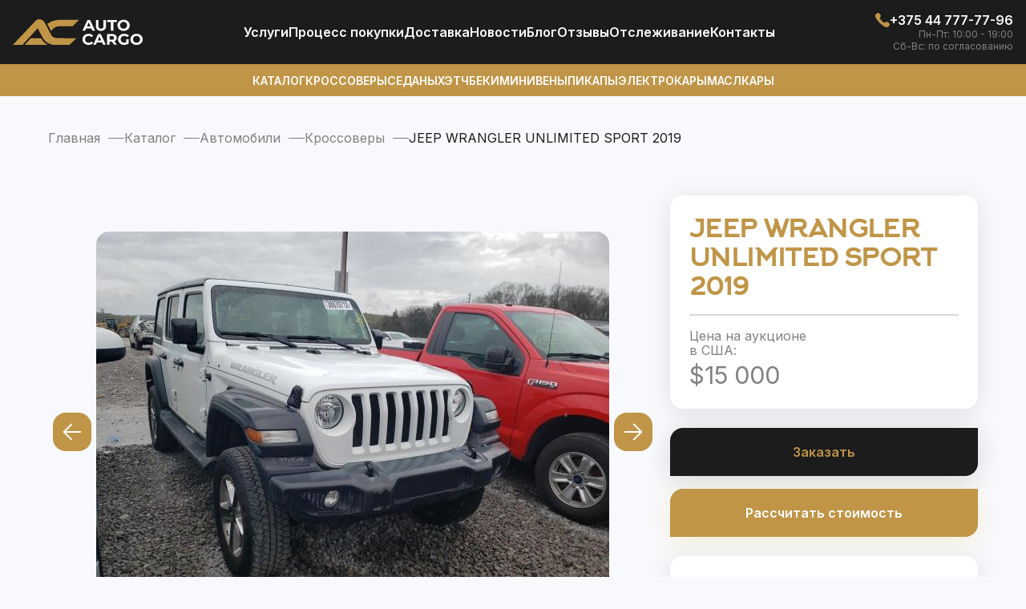

--- FILE ---
content_type: text/html; charset=UTF-8
request_url: https://autocargotrade.ru/catalog/avto/krosovery/jeep-wrangler-unlimited-sport-2019-1.html
body_size: 12620
content:
<!DOCTYPE html>
<html lang="ru-RU">
<head>
    <meta charset="UTF-8" />
    <meta name="viewport" content="width=device-width, user-scalable=no, initial-scale=1.0, maximum-scale=1.0, minimum-scale=1.0">
    <meta name="format-detection" content="telephone=no"/>
    <meta http-equiv="X-UA-Compatible" content="ie=edge">
    <meta name="google-site-verification" content="_5qQv0esKCssJAb2tZqhC-ZEgpjajT0h6VkU2FHbfvI" />
    <meta name="yandex-verification" content="1e35b077b3823532" />
	<link rel="shortcut icon" type="image/x-icon" href="/local/templates/main/favicon/favicon.ico" />
    <link rel="apple-touch-icon" sizes="180x180" href="/local/templates/main/favicon/apple-icon-180.png">
    <link rel="icon" type="image/png" sizes="192x192" href="/local/templates/main/favicon/android-chrome-192.png">
    <link rel="icon" type="image/png" sizes="512x512" href="/local/templates/main/favicon/android-chrome-512.png">
    <link rel="icon" type="image/png" sizes="16x16" href="/local/templates/main/favicon/favicon-16.png">
    <link rel="icon" type="image/png" sizes="32x32" href="/local/templates/main/favicon/favicon-32.png">
    <link rel="icon" type="image/png" sizes="48x48" href="/local/templates/main/favicon/favicon-48.png">
    <link rel="icon" type="image/png" sizes="96x96" href="/local/templates/main/favicon/favicon-96.png">
    <link rel="icon" type="image/png" sizes="144x144" href="/local/templates/main/favicon/favicon-144.png">
    <link rel="manifest" href="/local/templates/main/favicon/manifest.json">
    <link rel="mask-icon" href="/local/templates/main/favicon/safari-pinned-tab.svg" color="#5bbad5">
    <meta name="msapplication-TileColor" content="#da532c">
    <meta name="theme-color" content="#ffffff">
    <link
        href="https://fonts.googleapis.com/css2?family=Inter:wght@400;500;600;700&display=swap"
        rel="stylesheet"
    />
        	<style>
        .modal-ex {
            display: none;
        }
    </style>
    <meta http-equiv="Content-Type" content="text/html; charset=UTF-8" />
<meta name="robots" content="index, follow" />
<meta name="description" content="Авто под заказ JEEP WRANGLER UNLIMITED SPORT 2019 из США с доставкой на Auto Cargo в Москву, СПБ и Россию ✔️ Хотите купить БУ JEEP WRANGLER UNLIMITED SPORT 2019 на аукционе в Америке? ✔️ Официальный импорт автомобилей, быстрая доставка и растаможка в РФ от Авто Карго РФ" />
<script data-skip-moving="true">(function(w, d, n) {var cl = "bx-core";var ht = d.documentElement;var htc = ht ? ht.className : undefined;if (htc === undefined || htc.indexOf(cl) !== -1){return;}var ua = n.userAgent;if (/(iPad;)|(iPhone;)/i.test(ua)){cl += " bx-ios";}else if (/Windows/i.test(ua)){cl += ' bx-win';}else if (/Macintosh/i.test(ua)){cl += " bx-mac";}else if (/Linux/i.test(ua) && !/Android/i.test(ua)){cl += " bx-linux";}else if (/Android/i.test(ua)){cl += " bx-android";}cl += (/(ipad|iphone|android|mobile|touch)/i.test(ua) ? " bx-touch" : " bx-no-touch");cl += w.devicePixelRatio && w.devicePixelRatio >= 2? " bx-retina": " bx-no-retina";if (/AppleWebKit/.test(ua)){cl += " bx-chrome";}else if (/Opera/.test(ua)){cl += " bx-opera";}else if (/Firefox/.test(ua)){cl += " bx-firefox";}ht.className = htc ? htc + " " + cl : cl;})(window, document, navigator);</script>


<link href="/bitrix/js/ui/design-tokens/dist/ui.design-tokens.min.css?174193452623463" type="text/css"  rel="stylesheet" />
<link href="/bitrix/js/ui/fonts/opensans/ui.font.opensans.min.css?16776993242320" type="text/css"  rel="stylesheet" />
<link href="/bitrix/js/main/popup/dist/main.popup.bundle.min.css?176794999728056" type="text/css"  rel="stylesheet" />
<link href="/bitrix/cache/css/s1/main/page_78b8ca6ba6e9c90ee8efcfda37178fb1/page_78b8ca6ba6e9c90ee8efcfda37178fb1_v1.css?176820522711103" type="text/css"  rel="stylesheet" />
<link href="/bitrix/cache/css/s1/main/template_afb89ff695af059a2f549fd260c0ac5c/template_afb89ff695af059a2f549fd260c0ac5c_v1.css?176820522793568" type="text/css"  data-template-style="true" rel="stylesheet" />







<link href="/catalog/avto/krosovery/jeep-wrangler-unlimited-sport-2019-1.html" rel="canonical" />
<meta property="og:title" content="JEEP WRANGLER UNLIMITED SPORT 2019 БУ из США в Москве, СПБ и России на Авто Карго РФ" />
<meta property="og:description" content="Авто под заказ JEEP WRANGLER UNLIMITED SPORT 2019 из США с доставкой на Auto Cargo в Москву, СПБ и Россию ✔️ Хотите купить БУ JEEP WRANGLER UNLIMITED SPORT 2019 на аукционе в Америке? ✔️ Официальный импорт автомобилей, быстрая доставка и растаможка в РФ от Авто Карго РФ" />
<meta property="og:url" content="https://autocargotrade.ru/catalog/avto/krosovery/jeep-wrangler-unlimited-sport-2019-1.html" />
<meta property="og:type" content="website" />
<meta property="og:site_name" content="autocargotrade.ru" />
<meta property="og:image" content="https://autocargotrade.ru/upload/iblock/3fb/oax3a9l7y65w9t654za4au6imjwjlrfv.jpg" />
<script type="application/ld+json">{"@type":"Product","@context":"https:\/\/schema.org","name":"\u041a\u0443\u043f\u0438\u0442\u044c JEEP WRANGLER UNLIMITED SPORT 2019 \u043d\u0430 \u0430\u0443\u043a\u0446\u0438\u043e\u043d\u0435 \u0432 \u0421\u0428\u0410","url":"https:\/\/autocargotrade.ru\/catalog\/avto\/krosovery\/jeep-wrangler-unlimited-sport-2019-1.html","image":"https:\/\/autocargotrade.ru\/upload\/iblock\/3fb\/oax3a9l7y65w9t654za4au6imjwjlrfv.jpg","brand":"Jeep","model":"WRANGLER","productID":1586,"category":"\u041a\u0440\u043e\u0441\u0441\u043e\u0432\u0435\u0440\u044b","offers":{"@type":"Offer","@context":"https:\/\/schema.org","priceCurrency":"USD","price":15000,"availability":"https:\/\/schema.org\/InStock"},"description":"\u0426\u0435\u043d\u044b \u043d\u0430 JEEP WRANGLER UNLIMITED SPORT 2019 \u0438\u0437 \u0421\u0428\u0410 \u0441 \u0434\u043e\u0441\u0442\u0430\u0432\u043a\u043e\u0439 \u043d\u0430 Inter Cargo \u0432 \u041c\u0438\u043d\u0441\u043a \u0438 \u043f\u043e \u0432\u0441\u0435\u0439 \u0411\u0435\u043b\u0430\u0440\u0443\u0441\u0438 \u2714 \u0425\u043e\u0442\u0438\u0442\u0435 \u043a\u0443\u043f\u0438\u0442\u044c \u0411\u0423 JEEP WRANGLER UNLIMITED SPORT 2019 \u043d\u0430 \u0430\u0443\u043a\u0446\u0438\u043e\u043d\u0435 \u0432 \u0410\u043c\u0435\u0440\u0438\u043a\u0435? \u2714 \u041e\u0444\u0438\u0446\u0438\u0430\u043b\u044c\u043d\u044b\u0439 \u0438\u043c\u043f\u043e\u0440\u0442 \u0430\u0432\u0442\u043e\u043c\u043e\u0431\u0438\u043b\u0435\u0439, \u0431\u044b\u0441\u0442\u0440\u0430\u044f \u0434\u043e\u0441\u0442\u0430\u0432\u043a\u0430 \u0438 \u0440\u0430\u0441\u0442\u0430\u043c\u043e\u0436\u043a\u0430 \u0432 \u0420\u0411 \u043e\u0442 \u0418\u043d\u0442\u0435\u0440\u041a\u0430\u0440\u0433\u043e"}</script>
    <!-- Google Tag Manager -->
    
    <!-- End Google Tag Manager -->
    <title>JEEP WRANGLER UNLIMITED SPORT 2019 БУ из США в Москве, СПБ и России на Авто Карго РФ</title>
    </head>
<body >
<noscript><iframe src="https://www.googletagmanager.com/ns.html?id=GTM-T6SH48H"
                  height="0" width="0" style="display:none;visibility:hidden"></iframe></noscript>
<!-- End Google Tag Manager (noscript) -->
<div id="panel"></div>
<header>
    <div class="header-block">
        <div class="container-header">
            <div class="header-top">
                <div class="header-top__bl">
                    <a class="header-top__logo" href="/">
                        <img src="/local/templates/main/img/logo.svg" alt="Логотип">                    </a>
                </div>
                
<ul class="header-top__navigation" role="navigation">
                 <li><a href="/uslugi/">Услуги</a></li>
                    <li><a href="/pochemu-stoit-kupit-auto-usa/">Процесс покупки</a></li>
                    <li><a href="/uslugi/dostavka-avto-iz-ssha-i-kanady/">Доставка</a></li>
                    <li><a href="/novosti/">Новости</a></li>
                    <li><a href="/blog/">Блог</a></li>
                    <li><a href="/reviews/">Отзывы</a></li>
                    <li><a href="/tracking/">Отcлеживание</a></li>
                    <li><a href="/contacts/">Контакты</a></li>
        </ul>

                <div class="header-top__right">
                        <a href="tel:+375447777796">
        <svg>
            <use href="/local/templates/main/img/icons.svg#icon-header-phone"></use>
        </svg>
        <span>+375 44 777-77-96</span>
    </a>
                                <p>Пн-Пт: 10:00 - 19:00</p>
            <p>Сб-Вс: по согласованию</p>
                                            <button class="mobile-menu" type="button">
                        <svg width="24" height="18">
                            <use href="/local/templates/main/img/icons.svg#icon-header-menu"></use>
                        </svg>
                    </button>
                </div>
            </div>
        </div>
    </div>

    <div class="header-block header-block--gold">
        <div class="container-header">
            
<ul class="header-bottom" role="navigation">
                 <li><a href="/catalog/avto/">Каталог</a></li>
                    <li><a href="/catalog/avto/crossover/">Кроссоверы</a></li>
                    <li><a href="/catalog/avto/sedan/">Седаны</a></li>
                    <li><a href="/catalog/avto/hatchback/">Хэтчбеки</a></li>
                    <li><a href="/catalog/avto/minivan/">Минивены</a></li>
                    <li><a href="/catalog/avto/truck/">Пикапы</a></li>
                    <li><a href="/catalog/avto/electromobili/">Электрокары</a></li>
                    <li><a href="/catalog/avto/musculcar/">Маслкары</a></li>
        </ul>

        </div>
    </div>
</header>
<main class="main ">
    <div class="bg-white"></div>
    <div class="right-menu-slide">
        <button class="right-menu-slide__close" type="button">x</button>
		<div class="right-menu-slide__name">Авто</div>
        
<ul class="right-menu-slide__auto" role="navigation">
                 <li><a href="/catalog/avto/">Каталог</a></li>
                    <li><a href="/catalog/avto/crossover/">Кроссоверы</a></li>
                    <li><a href="/catalog/avto/sedan/">Седаны</a></li>
                    <li><a href="/catalog/avto/hatchback/">Хэтчбеки</a></li>
                    <li><a href="/catalog/avto/minivan/">Минивены</a></li>
                    <li><a href="/catalog/avto/truck/">Пикапы</a></li>
                    <li><a href="/catalog/avto/electromobili/">Электрокары</a></li>
                    <li><a href="/catalog/avto/musculcar/">Маслкары</a></li>
        </ul>

        <div class="right-menu-slide__name">Меню</div>
        
<ul class="right-menu-slide__menu" role="navigation">
                 <li><a href="/uslugi/">Услуги</a></li>
                    <li><a href="/pochemu-stoit-kupit-auto-usa/">Процесс покупки</a></li>
                    <li><a href="/uslugi/dostavka-avto-iz-ssha-i-kanady/">Доставка</a></li>
                    <li><a href="/novosti/">Новости</a></li>
                    <li><a href="/blog/">Блог</a></li>
                    <li><a href="/reviews/">Отзывы</a></li>
                    <li><a href="/tracking/">Отcлеживание</a></li>
                    <li><a href="/contacts/">Контакты</a></li>
        </ul>

    </div>
                <div class="breadcrumbs"><div class="container"><ul itemprop="http://schema.org/breadcrumb" itemscope itemtype="http://schema.org/BreadcrumbList">
			<li itemprop="itemListElement" itemscope itemtype="http://schema.org/ListItem">
				<a href="/" title="Главная" itemprop="item">
					<span itemprop="name">Главная</span>
				</a>
				<meta itemprop="position" content="1" />
			</li>
			<li itemprop="itemListElement" itemscope itemtype="http://schema.org/ListItem">
				<a href="/catalog/" title="Каталог" itemprop="item">
					<span itemprop="name">Каталог</span>
				</a>
				<meta itemprop="position" content="2" />
			</li>
			<li itemprop="itemListElement" itemscope itemtype="http://schema.org/ListItem">
				<a href="/catalog/avto/" title="Автомобили" itemprop="item">
					<span itemprop="name">Автомобили</span>
				</a>
				<meta itemprop="position" content="3" />
			</li>
			<li itemprop="itemListElement" itemscope itemtype="http://schema.org/ListItem">
				<a href="/catalog/avto/krosovery/" title="Кроссоверы" itemprop="item">
					<span itemprop="name">Кроссоверы</span>
				</a>
				<meta itemprop="position" content="4" />
			</li>
			<li itemprop="itemListElement" itemscope itemtype="https://schema.org/ListItem"><span itemprop="name">JEEP WRANGLER UNLIMITED SPORT 2019</span><meta itemprop="position" content="5" /></li></ul></div></div>    		<section class="section car-section" id="catalogElement">
    <div class="container car-section__container">
        <div class="car-section__left-part">
                            <div id="rg-gallery" class="rg-gallery">
                    <div class="rg-thumbs">
                        <div class="es-carousel-wrapper">
                            <div class="es-nav">
                                <span class="es-nav-prev">Previous</span>
                                <span class="es-nav-next">Next</span>
                            </div>
                            <div class="es-carousel">
                                <ul>
                                                                            <li><a href="#"><img class="lazyload" data-src="/upload/iblock/3fb/oax3a9l7y65w9t654za4au6imjwjlrfv.jpg" data-large="/upload/iblock/3fb/oax3a9l7y65w9t654za4au6imjwjlrfv.jpg" alt="image01"/></a></li>
                                                                            <li><a href="#"><img class="lazyload" data-src="/upload/iblock/7b5/4g633483i3yc7fcnxhnwqucw9j80nhc0.jpg" data-large="/upload/iblock/7b5/4g633483i3yc7fcnxhnwqucw9j80nhc0.jpg" alt="image01"/></a></li>
                                                                            <li><a href="#"><img class="lazyload" data-src="/upload/iblock/171/n36cz0amp1t4tz0mi0pt54redl2yhx0v.jpg" data-large="/upload/iblock/171/n36cz0amp1t4tz0mi0pt54redl2yhx0v.jpg" alt="image01"/></a></li>
                                                                            <li><a href="#"><img class="lazyload" data-src="/upload/iblock/22d/3xxiax7ml6ur4lwpsyrss0m6eyaucv7i.jpg" data-large="/upload/iblock/22d/3xxiax7ml6ur4lwpsyrss0m6eyaucv7i.jpg" alt="image01"/></a></li>
                                                                            <li><a href="#"><img class="lazyload" data-src="/upload/iblock/7ef/jrvvdg0uvco0zfo6wbfv0xwa8rja2mk3.jpg" data-large="/upload/iblock/7ef/jrvvdg0uvco0zfo6wbfv0xwa8rja2mk3.jpg" alt="image01"/></a></li>
                                                                            <li><a href="#"><img class="lazyload" data-src="/upload/iblock/99a/iwp1dbkxgioirt78pokm9ommtvllda28.jpg" data-large="/upload/iblock/99a/iwp1dbkxgioirt78pokm9ommtvllda28.jpg" alt="image01"/></a></li>
                                                                            <li><a href="#"><img class="lazyload" data-src="/upload/iblock/58c/0n5cewip8qxelc3qr6h3gkkyohzze35v.jpg" data-large="/upload/iblock/58c/0n5cewip8qxelc3qr6h3gkkyohzze35v.jpg" alt="image01"/></a></li>
                                                                            <li><a href="#"><img class="lazyload" data-src="/upload/iblock/e63/qulqoougqycm6vwh9l9ahqcsow6xuol1.jpg" data-large="/upload/iblock/e63/qulqoougqycm6vwh9l9ahqcsow6xuol1.jpg" alt="image01"/></a></li>
                                                                            <li><a href="#"><img class="lazyload" data-src="/upload/iblock/897/r1a4pfy9qrbha37mq8bm1a9mm4edglse.jpg" data-large="/upload/iblock/897/r1a4pfy9qrbha37mq8bm1a9mm4edglse.jpg" alt="image01"/></a></li>
                                                                    </ul>
                            </div>
                        </div>
                    </div>
                                    </div>
                        <div class="content-car">
                <div class="block-h2">
                    <span class="normal">Про авто</span><span>Подробнее</span>
                </div>
                <div class="desc-block">
                                                                <div class="content-car__h2">Описание</div>
                        <div class="content__text">
                            <p>На аукционе в Америке находиться JEEP WRANGLER UNLIMITED SPORT 2019 в отличной комплектации. Цена на автомобиль указана как на аукционе, и в случае покупки, учитывая все дополнительные расходы и ремонт, вы сможете сэкономить до 40% по сравнению с внутренним рынком Москвы, СПБ и России.</p>
                            <p>При покупке с экспертами АвтоКарго РФ, вы получите проверенный и надежный автомобиль JEEP WRANGLER UNLIMITED SPORT 2019. Каждый автомобиль проверяется во всех базах данных США до покупки, учитывая подробную историю сервиса, количество владельцев и точный пробег, который невозможно изменить на территории США.</p>
                            <p>Выбирайте свой автомобиль мечты и свяжитесь с нашим менеджером, чтобы получить более подробный расчет.</p>
                        </div>
                                                        </div>
                                    <div class="extra-info">
                            <div class="content-car__h2">Дополнительные характеристики</div>
    <div class="car-section__card lines-many">
                                                                <div class="car-section__block-elem">
                            <div class="car-section__block">
                    <div class="car-section__prices-text">Производитель</div>
                    <div class="car-section__block-desc">
                        <span>                                Jeep                            </span>
                    </div>
                </div>
                                                                                        <div class="car-section__block">
                    <div class="car-section__prices-text">Модель авто</div>
                    <div class="car-section__block-desc">
                        <span>                                WRANGLER                            </span>
                    </div>
                </div>
                            </div>
                                    </div>
                    </div>
                            </div>
        </div>
        <div class="car-section__right-part">
            <div class="car-section__card">
                                <h1 class="car-section__name-c">JEEP WRANGLER UNLIMITED SPORT 2019</h1>
                                    <div class="car-section__block-elem line--mode">
                    <div class="car-section__block">
                        <div class='car-section__prices-text'>Цена на аукционе<br> в США:</div>                        <div class="car-section__block-price">
                            <span>$15 000</span>
                        </div>
                    </div>
					                                    </div>
            </div>
			 			            <button class="button-radius black buy" data-tab="modal-buy" data-id="1586">Заказать</button>
                            <button class="button-radius fastCalc"  data-tab="modal-calc" data-id="1586">Рассчитать стоимость</button>
                                                <div class="car-section__card">
                <div class="car-section__block-elem">
                    <div class="car-section__block">
                        <div class="car-section__prices-text">Пробег:</div>
                        <div class="car-section__block-desc">
                            <span>32 373 км.</span>
                        </div>
                    </div>
                    <div class="car-section__block">
                        <div class="car-section__prices-text">Двигатель:</div>
                        <div class="car-section__block-desc">
                            <span>Бензин 3.6                                                                    л.                                                            </span>
                        </div>
                    </div>
                </div>

                <div class="graph-block car-section__graph-block">
                    <div class="graph-block__line">
                        <div class="graph-block__wt-line"></div>
                        <div class="graph-block__wt-line"></div>
                        <div class="graph-block__null">
                            <div class="graph-block__car"></div>
                        </div>
                    </div>
                    <div class="graph-block__desc">
                        <div>Малый пробег</div>
                        <div>Средний пробег</div>
                        <div>Большой пробег</div>
                    </div>
                </div>

                <div class="car-section__sm-txt">
                    Средний пробег рассчитывается в соотношении 20 тыс. км. в год
                </div>
            </div>
            
            <div class="car-section__card lines-many">
<div class="car-section__block-elem"><div class="car-section__block"><div class="car-section__prices-text">Состояние:</div><div class="car-section__block-desc"><span>C повреждениями</span></div></div><div class="car-section__block"><div class="car-section__prices-text">Тип кузова:</div><div class="car-section__block-desc"><span>Кроссовер; паркетник; внедорожник</span></div></div></div><div class="car-section__block-elem"><div class="car-section__block"><div class="car-section__prices-text">Год:</div><div class="car-section__block-desc"><span>2019</span></div></div><div class="car-section__block"><div class="car-section__prices-text">Тип топлива:</div><div class="car-section__block-desc"><span>Бензин</span></div></div></div><div class="car-section__block-elem"><div class="car-section__block"><div class="car-section__prices-text">Объём, л.:</div><div class="car-section__block-desc"><span>3.6</span></div></div><div class="car-section__block"><div class="car-section__prices-text">Привод:</div><div class="car-section__block-desc"><span>Полный</span></div></div></div><div class="car-section__block-elem"><div class="car-section__block"><div class="car-section__prices-text">Коробка:</div><div class="car-section__block-desc"><span>Автомат</span></div></div><div class="car-section__block"><div class="car-section__prices-text">Пробег, км.:</div><div class="car-section__block-desc"><span>32 373</span></div></div></div><div class="car-section__block-elem"><div class="car-section__block"><div class="car-section__prices-text">Местонахождение:</div><div class="car-section__block-desc"><span>На аукционе в США</span></div></div></div></div>
                   </div>
    </div>
</section>
<section class="section section-cars-find catalog--mod">
    <!-- uncachedArea:catalog_similar --></section>
<section class="section choose-now">
        <form class="container form-podbor">
            <div class="block-h2">Подберите авто<span>Прямо сейчас</span></div>
            <div class="choose-now__desc">
                Отметьте необходимые для вас 3 параметра: тип топлива, тип кузова и бюджет.
            </div>
            <div class="choose-now__body">
                    <div class="choose-now__lft">
                        <div class="choose-now__lft-bl">
                            <div class="choose-now__lft-nm choose-now__lft-nm--mode title-elem">Тип топлива</div>
                            <label class="choose-now__label">
                                <input
                                    class="choose-now__input"
                                    value="Электро"
                                    type="radio"
                                    name="type-fuel"
                                />
                                <span class="choose-now__check-icon"></span>
                                Электро
                            </label>
                            <label class="choose-now__label">
                                <input
                                    class="choose-now__input"
                                    value="Гибрид"
                                    type="radio"
                                    name="type-fuel"
                                />
                                <span class="choose-now__check-icon"></span>
                                Гибрид
                            </label>
                            <label class="choose-now__label">
                                <input
                                    class="choose-now__input"
                                    value="Бензин"
                                    type="radio"
                                    name="type-fuel"
                                />
                                <span class="choose-now__check-icon"></span>
                                Бензин
                            </label>
                            <label class="choose-now__label">
                                <input
                                    class="choose-now__input"
                                    value="Дизель"
                                    type="radio"
                                    name="type-fuel"
                                />
                                <span class="choose-now__check-icon"></span>
                                Дизель
                            </label>
                        </div>
                        <div class="choose-now__lft-bl">
                            <div class="choose-now__lft-nm title-elem">Ваш бюджет (USD)</div>
                            <div class="choose-now__sm-text">
                                <img
                                    src="/local/templates/main/img//solar_danger-circle-bold.svg"
                                    alt="image"
                                />
                                Включая доставку и растаможку
                            </div>
                            <label class="choose-now__label">
                                <input
                                    class="choose-now__input"
                                    value="до 10,000"
                                    type="radio"
                                    name="type-budget"
                                />
                                <span class="choose-now__check-icon"></span>
                                до 10,000
                            </label>
                            <label class="choose-now__label">
                                <input
                                    class="choose-now__input"
                                    value="10,000 - 15,000"
                                    type="radio"
                                    name="type-budget"
                                />
                                <span class="choose-now__check-icon"></span>
                                10,000 - 15,000
                            </label>
                            <label class="choose-now__label">
                                <input
                                    class="choose-now__input"
                                    value="15,000 - 20,000"
                                    type="radio"
                                    name="type-budget"
                                />
                                <span class="choose-now__check-icon"></span>
                                15,000 - 20,000
                            </label>
                            <label class="choose-now__label">
                                <input
                                    class="choose-now__input"
                                    value="20,000 - 30,000+"
                                    type="radio"
                                    name="type-budget"
                                />
                                <span class="choose-now__check-icon"></span>
                                20,000 - 30,000+
                            </label>
                        </div>
                    </div>
                    <div class="choose-now__rgt">
                    <div class="choose-now__line-auto">
                        <div class="choose-now__lft-nm title-elem choose-now__lft-nm--mobile">
                            Кузов авто
                        </div>
                        <div class="choose-now__block-img">
                            <img src="/local/templates/main/img/podbor/type-auto-1.png" alt="Type auto" />
                            <label class="choose-now__label"
                            ><input
                                    class="choose-now__input"
                                    value="Седан"
                                    type="radio"
                                    name="type-body"
                                />
                                <span class="choose-now__check-icon"></span>
                                Седан
                            </label>
                        </div>
                        <div class="choose-now__block-img">
                            <img src="/local/templates/main/img/podbor/type-auto-2.png" alt="Type auto" />
                            <label class="choose-now__label">
                                <input
                                    class="choose-now__input"
                                    value="Хэтчбек"
                                    type="radio"
                                    name="type-body"
                                />
                                <span class="choose-now__check-icon"></span>
                                Хэтчбек
                            </label>
                        </div>

                        <div class="choose-now__block-img">
                            <img src="/local/templates/main/img/podbor/type-auto-3.png" alt="Type auto" />
                            <label class="choose-now__label">
                                <input
                                    class="choose-now__input"
                                    value="Купе"
                                    type="radio"
                                    name="type-body"
                                />
                                <span class="choose-now__check-icon"></span>
                                Купе
                            </label>
                        </div>

                        <div class="choose-now__block-img">
                            <img src="/local/templates/main/img/podbor/type-auto-4.png" alt="Type auto" />
                            <label class="choose-now__label">
                                <input
                                    class="choose-now__input"
                                    value="Кабриолет"
                                    type="radio"
                                    name="type-body"
                                />
                                <span class="choose-now__check-icon"></span>
                                Кабриолет
                            </label>
                        </div>

                        <div class="choose-now__block-img">
                            <img src="/local/templates/main/img/podbor/type-auto-5.png" alt="Type auto" />
                            <label class="choose-now__label">
                                <input
                                    class="choose-now__input"
                                    value="Кроссовер"
                                    type="radio"
                                    name="type-body"
                                />
                                <span class="choose-now__check-icon"></span>
                                Кроссовер
                            </label>
                        </div>
                        <div class="choose-now__block-img">
                            <img src="/local/templates/main/img/podbor/type-auto-6.png" alt="Type auto" />
                            <label class="choose-now__label">
                                <input
                                    class="choose-now__input"
                                    value="Пикап"
                                    type="radio"
                                    name="type-body"
                                />
                                <span class="choose-now__check-icon"></span>
                                Пикап
                            </label>
                        </div>
                        <div class="choose-now__block-img">
                            <img src="/local/templates/main/img/podbor/type-auto-7.png" alt="Type auto" />
                            <label class="choose-now__label">
                                <input
                                    class="choose-now__input"
                                    value="Внедорожник"
                                    type="radio"
                                    name="type-body"
                                />
                                <span class="choose-now__check-icon"></span>
                                Внедорожник
                            </label>
                        </div>
                        <div class="choose-now__block-img">
                            <img src="/local/templates/main/img/podbor/type-auto-8.png" alt="Type auto" />
                            <label class="choose-now__label">
                                <input
                                    class="choose-now__input"
                                    value="Минивэн"
                                    type="radio"
                                    name="type-body"
                                />
                                <span class="choose-now__check-icon"></span>
                                Минивэн
                            </label>
                        </div>
                    </div>
                </div>
            </div>
            <div class="choose-now__footer">
                <a class="button-radius black btn-form-podbor" href="javascript:void(0" open-modal data-tab="mod-e">Подобрать авто</a>
                <div>
                    Мы вышлем вам несколько выгодных для пригона вариантов автомобилей
                    максимально соответствующих вашим требованиям.
                </div>
            </div>
        </form>
</section>    <script id="img-wrapper-tmpl" type="text/x-jquery-tmpl">
      <div class="rg-image-wrapper">
      	{{if itemsCount > 1}}
               <a href="#" class="img-replace rg-image-nav-prev" id="moreImagesLeftButton"></a>
               <a href="#" class="img-replace rg-image-nav-next" id="moreImagesRightButton"></a>
      	{{/if}}
      	<div class="rg-image"></div>
      	<div class="rg-loading"></div>
      	<div class="rg-caption-wrapper">
      		<div class="rg-caption" style="display:none;">
      			<p></p>
      		</div>
      	</div>
      </div>
    </script>

</main>
<footer>
    <div class="container footer-block">
        <div class="footer-block__logo">
            <a href="/">
                <img src="/local/templates/main/img/logo-footer.svg" alt="Логотип">            </a>
            <p class="footer-block__copy js-copy">
                AUTO CARGO © 2023 Все права защищены.            </p>
        </div>
        <div class="footer-block__elem">
    <div class="title-elem white">Информация</div>
                 <p><a href="/uslugi/">Услуги</a></p>
                    <p><a href="/contacts/">Контакты</a></p>
        </div>
            <div class="footer-block__elem">
        <div class="title-elem white">Время работы:</div>
                    <p>Пн-Пт: 10:00 - 19:00</p>
                    <p>Сб-Вс: по согласованию</p>
            </div>
    <div class="footer-block__elem">
        <div class="title-elem white">Звоните нам:</div>
                    <p><a href="tel:+375447777796">+375 44 777-77-96</a></p>
            </div>
<div class="footer-block__elem">
    <div class="title-elem white">Наши адреса:</div>
    <p>
        <a href="" target="_blank">127015, РФ, г. Москва,</a>
    </p>
</div>
    </div>
	<div class="container social-block">
    <div class="buttons-tel-viber chat-bot__buttons">
                            <a href="https://www.instagram.com/autocargotrade/" class="button-radius instagram">
                <svg width="24" height="24" viewBox="0 0 24 24" fill="none" xmlns="http://www.w3.org/2000/svg">
                    <path d="M14.3573 9.64294C15.6591 10.9447 15.6591 13.0552 14.3573 14.357C13.0556 15.6587 10.945 15.6587 9.6433 14.357C8.34156 13.0552 8.34156 10.9447 9.6433 9.64294C10.945 8.34119 13.0556 8.34119 14.3573 9.64294Z" fill="white"/>
                    <path d="M16.375 2H7.625C4.52319 2 2 4.52319 2 7.625V16.375C2 19.4768 4.52319 22 7.625 22H16.375C19.4768 22 22 19.4768 22 16.375V7.625C22 4.52319 19.4768 2 16.375 2ZM12 17C9.24304 17 7 14.7576 7 12C7 9.24244 9.24304 7 12 7C14.757 7 17 9.24244 17 12C17 14.7576 14.757 17 12 17ZM17.625 7C17.2798 7 17 6.72015 17 6.375C17 6.02977 17.2798 5.75 17.625 5.75C17.9702 5.75 18.25 6.02977 18.25 6.375C18.25 6.72015 17.9702 7 17.625 7Z" fill="white"/>
                </svg>
            </a>
                            <a href="https://www.youtube.com/@AutoCargoTrade" class="button-radius youtube">
                <svg width="24" height="24" viewBox="0 0 24 24" fill="none" xmlns="http://www.w3.org/2000/svg">
                    <path d="M23 9.70998C23.0495 8.27864 22.7365 6.858 22.09 5.57998C21.6514 5.05558 21.0427 4.70169 20.37 4.57998C17.5875 4.32751 14.7936 4.22403 12 4.26998C9.21667 4.22194 6.43274 4.32208 3.66003 4.56998C3.11185 4.6697 2.60454 4.92683 2.20003 5.30998C1.30003 6.13998 1.20003 7.55998 1.10003 8.75998C0.954939 10.9175 0.954939 13.0824 1.10003 15.24C1.12896 15.9154 1.22952 16.5858 1.40003 17.24C1.5206 17.745 1.76455 18.2123 2.11003 18.6C2.51729 19.0034 3.03641 19.2752 3.60003 19.38C5.75594 19.6461 7.92824 19.7564 10.1 19.71C13.6 19.76 16.67 19.71 20.3 19.43C20.8775 19.3316 21.4112 19.0595 21.83 18.65C22.11 18.3699 22.3191 18.0271 22.44 17.65C22.7977 16.5526 22.9733 15.4041 22.96 14.25C23 13.69 23 10.31 23 9.70998ZM9.74003 14.85V8.65998L15.66 11.77C14 12.69 11.81 13.73 9.74003 14.85Z" fill="white"/>
                </svg>
            </a>
                                            </div>
</div></footer>
<div class="modal-ex mod-e">
    <div class="modal__block">
        <img
            class="modal__close"
            src="/local/templates/main/img/close-modal-s.svg"
            alt="Close modal"
        />
        <form class="form ajax_form" action="/" method="post" enctype="multipart/form-data">
            <div class="form__block">
                <div class="form__name title-elem">Подарок от Auto Cargo!</div>
                <div class="form__txt-d">
                    Успейте получить уникальный бонус - бесплатный подбор авто от Auto
                    Cargo. Оставьте свои контакты и наш менеджер свяжется с вами, что
                    бы подобрать авто вашей мечты!
                </div>
                <input type="text" name="name" class="formItemField" required placeholder="Ваше имя" />
                <input type="tel" name="phone" class="formItemField" required placeholder="Номер телефона" />
            </div>
            <div class="form__agree-block">
                <div class="form__agree-text">*Нажав “Начать подбор” вы соглашаетесь с политикой конфиденциальности</div>
                <button type="submit" class="button-radius btn-form">
                    Получить подбор                    <span class="loader-success">
                    <span class="wrap-loader-success">
                        <img src="/local/templates/main/img/loader.gif">
                    </span>
                 </span>
                </button>
                                <input type="hidden" name="FORM" value="FORM_GET_SELECTION">
                <input type="hidden" name="URL_PAGE" value="https://autocargotrade.ru/catalog/avto/krosovery/jeep-wrangler-unlimited-sport-2019-1.html">
                <input type="hidden" name="name-form" value="Получить подбор/доступ">
            </div>
        </form>
    </div>
</div>
<div class="modal-ex modal-question">
    <div class="modal__block">
        <img
            class="modal__close"
            src="/local/templates/main/img/close-modal-s.svg"
            alt="Close modal"
        />
        <form class="form ajax_form" action="/" method="post" enctype="multipart/form-data">
            <div class="form__block">
                <div class="form__name title-elem">Задать вопрос</div>
                <input type="text" name="name" class="formItemField" required placeholder="Ваше имя" />
                <input type="tel" name="phone" class="formItemField" required placeholder="Номер телефона" />
                <textarea required name="question" class="formItemField" placeholder="Ваш вопрос"></textarea>
            </div>
            <div class="form__agree-block">
                <div class="form__agree-text">*Нажав “Начать подбор” вы соглашаетесь с политикой конфиденциальности</div>
                <button type="submit" class="button-radius btn-form">
                    Отправить                    <span class="loader-success">
                    <span class="wrap-loader-success">
                        <img src="/local/templates/main/img/loader.gif">
                    </span>
                 </span>
                </button>
                                <input type="hidden" name="FORM" value="FORM_GET_QUESTION">
                <input type="hidden" name="URL_PAGE" value="https://autocargotrade.ru/catalog/avto/krosovery/jeep-wrangler-unlimited-sport-2019-1.html">
                <input type="hidden" name="name-form" value="Задать вопрос">
            </div>
        </form>
    </div>
</div>
<div class="modal-ex modal-app">
    <div class="modal__block">
        <img
                class="modal__close"
                src="/local/templates/main/img/close-modal-s.svg"
                alt="Close modal"
        />
        <form class="form ajax_form" action="/" method="post" enctype="multipart/form-data">
            <div class="form__block">
                <div class="form__name title-elem">Заявка на авто</div>
                <input type="text" name="name" class="formItemField" required placeholder="Ваше имя" />
                <input type="tel" name="phone" class="formItemField" required placeholder="Номер телефона" />
            </div>
            <div class="form__agree-block">
                <div class="form__agree-text">*Нажав “Начать подбор” вы соглашаетесь с политикой конфиденциальности</div>
                <button type="submit" class="button-radius btn-form">
                    Отправить                    <span class="loader-success">
                    <span class="wrap-loader-success">
                        <img src="/local/templates/main/img/loader.gif">
                    </span>
                 </span>
                </button>
                                <input type="hidden" name="FORM" value="FORM_GET_APP">
                <input type="hidden" name="URL_PAGE" value="https://autocargotrade.ru/catalog/avto/krosovery/jeep-wrangler-unlimited-sport-2019-1.html">
                <input type="hidden" name="name-form" value="Заявка на авто">
            </div>
        </form>
    </div>
</div>
<div class="modal-ex modal-buy">
    <div class="modal__block">
        <img
                class="modal__close"
                src="/local/templates/main/img/close-modal-s.svg"
                alt="Close modal"
        />

        <form class="form" action="/" id="formBuy" method="post" enctype="multipart/form-data">
                        <input name="id" type="hidden" class="buyFormId" value="">
            <input name="act" type="hidden" class="buyFormAct" value="formBuy">
            <input name="hiddenStatusPersonal" type="hidden" class="hiddenStatusPersonal" value="1"/>
            <input name="SITE_ID" type="hidden" class="siteId" value="s1">
            <input type="hidden" name="URL_PAGE" value="https://autocargotrade.ru/catalog/avto/krosovery/jeep-wrangler-unlimited-sport-2019-1.html">

            <div class="form__block">
                <div class="form__name title-elem">Заявка на авто</div>
                <input type="text" name="name" class="formItemField" required placeholder="Ваше имя" />
                <input type="tel" name="phone" class="formItemField" required placeholder="Номер телефона" />
            </div>
            <div class="form__agree-block">
                <div class="form__agree-text">*Нажав “Заказать” вы соглашаетесь с политикой конфиденциальности</div>
                <button type="submit" class="button-radius btn-form" id="btnFormBuy">
                     Заказать                    <span class="loader-success">
                    <span class="wrap-loader-success">
                        <img src="/local/templates/main/img/loader.gif">
                    </span>
                 </span>
                </button>
            </div>
        </form>
    </div>
</div>
<div class="modal-ex modal-calc">
    <div class="modal__block">
        <img
                class="modal__close"
                src="/local/templates/main/img/close-modal-s.svg"
                alt="Close modal"
        />
        <form class="form" action="/" id="сalcForm" method="post" enctype="multipart/form-data">

                        <input name="id" type="hidden" id="сalcFormId" value="">
            <input name="act" type="hidden" id="сalcFormAct" value="fastCalc">
            <input name="SITE_ID" type="hidden" id="сalcFormSiteId" value="s1">
            <input name="hiddenStatusPersonal" type="hidden" id="hiddenStatusPersonal" value="1"/>
            <input type="hidden" name="URL_PAGE" value="https://autocargotrade.ru/catalog/avto/krosovery/jeep-wrangler-unlimited-sport-2019-1.html">

            <div class="form__block">
                <div class="form__name title-elem">Укажите номер и расчет будет отправлен вам на WhatsApp в течении рабочего дня.</div>
                <input type="tel" name="phone" class="formItemField" required placeholder="Номер телефона" />
            </div>
            <div class="form__agree-block">
                <div class="form__agree-text">*Нажав “Получить расчет” вы соглашаетесь с политикой конфиденциальности</div>
                <button type="submit" class="button-radius btn-form" id="сalcFormSubmit">
                    Получить расчет                    <span class="loader-success">
                    <span class="wrap-loader-success">
                        <img src="/local/templates/main/img/loader.gif">
                    </span>
                 </span>
                </button>
            </div>
        </form>
    </div>
</div>
<div class="modal-ex modal-access">
    <div class="modal__block">
        <img
                class="modal__close"
                src="/local/templates/main/img/close-modal-s.svg"
                alt="Close modal"
        />
        <form class="form ajax_form" action="/" method="post" enctype="multipart/form-data">
            <div class="form__block">
                <div class="form__name title-elem">Получить доступ</div>
                <input type="text" name="name" class="formItemField" required placeholder="Ваше имя" />
                <input type="tel" name="phone" class="formItemField" required placeholder="Номер телефона" />
            </div>
            <div class="form__agree-block">
                <div class="form__agree-text">*Нажав “Начать подбор” вы соглашаетесь с политикой конфиденциальности</div>
                <button type="submit" class="button-radius btn-form">
                    Получить доступ                    <span class="loader-success">
                    <span class="wrap-loader-success">
                        <img src="/local/templates/main/img/loader.gif">
                    </span>
                 </span>
                </button>
                                <input type="hidden" name="FORM" value="FORM_GET_ACCESS">
                <input type="hidden" name="URL_PAGE" value="https://autocargotrade.ru/catalog/avto/krosovery/jeep-wrangler-unlimited-sport-2019-1.html">
                <input type="hidden" name="name-form" value="Получить доступ/подбор">
            </div>
        </form>
    </div>
</div>
<div class="modal-ex modal-form modal-auction_bid" id="appBid">
    <div class="modal__block">
        <img
                class="modal__close"
                src="/local/templates/main/img/close-modal-s.svg"
                alt="Close modal"
        />

        <form class="form" action="/" id="fastBidForm" method="post" enctype="multipart/form-data">

                        <input name="id" type="hidden" id="fastBidFormId" value="">
            <input name="act" type="hidden" id="fastBidFormAct" value="fastBid">
            <input name="hiddenStatusPersonal" type="hidden" id="hiddenStatusPersonal" value="1"/>
            <input name="SITE_ID" type="hidden" id="fastBidFormSiteId" value="s1">
            <input type="hidden" name="URL_PAGE" value="https://autocargotrade.ru/catalog/avto/krosovery/jeep-wrangler-unlimited-sport-2019-1.html">

            <div class="form__block">
                <div class="form__name title-elem">Предложить ставку</div>
                <input type="text" name="name" class="formItemField" id="fastBidFormName" placeholder="Ваше имя" />
                <input type="tel" name="phone" class="formItemField" id="fastBidFormTelephone" required placeholder="Номер телефона" />
                <input type="number" name="bid" class="formItemField" placeholder="Введите вашу ставку USD (необяз.)" required value="" id="fastBidForm">
            </div>
            <div class="form__agree-block">
                <div class="form__agree-text">*Нажав “Начать подбор” вы соглашаетесь с политикой конфиденциальности</div>
                <button type="submit" class="button-radius btn-form" id="fastBidFormSubmit">
                    Отправить                    <span class="loader-success">
                    <span class="wrap-loader-success">
                        <img src="/local/templates/main/img/loader.gif">
                    </span>
                 </span>
                </button>
            </div>
        </form>
    </div>
</div>
<div class="modal-ex modal-form modal-auction_buynow" id="appBuyNow">
    <div class="modal__block">
        <img
                class="modal__close"
                src="/local/templates/main/img/close-modal-s.svg"
                alt="Close modal"
        />

        <form class="form" action="/" id="BuyNowForm" method="post" enctype="multipart/form-data">

                        <input name="id" type="hidden" id="BuyNowFormId" value="">
            <input name="act" type="hidden" id="BuyNowFormAct" value="BuyNow">
            <input name="hiddenStatusPersonal" type="hidden" id="hiddenStatusPersonal" value="1"/>
            <input name="SITE_ID" type="hidden" id="BuyNowFormSiteId" value="s1">
            <input type="hidden" name="URL_PAGE" value="https://autocargotrade.ru/catalog/avto/krosovery/jeep-wrangler-unlimited-sport-2019-1.html">

            <div class="form__block">
                <div class="form__name title-elem">Купить сейчас</div>
                <input type="text" name="name" class="formItemField" id="BuyNowName" placeholder="Ваше имя" />
                <input type="tel" name="phone" class="formItemField" id="BuyNowTelephone" required placeholder="Номер телефона" />
            </div>
            <div class="form__agree-block">
                <div class="form__agree-text">*Нажав “Начать подбор” вы соглашаетесь с политикой конфиденциальности</div>
                <button type="submit" class="button-radius btn-form" id="BuyNowSubmit">
                    Отправить                    <span class="loader-success">
                    <span class="wrap-loader-success">
                        <img src="/local/templates/main/img/loader.gif">
                    </span>
                 </span>
                </button>
            </div>
        </form>
    </div>
</div>
<div class="modal-ex modal-form modal-auction_calc" id="appCalcAuction">
    <div class="modal__block">
        <img
                class="modal__close"
                src="/local/templates/main/img/close-modal-s.svg"
                alt="Close modal"
        />

        <form class="form" action="/" id="calcAuctionForm" method="post" enctype="multipart/form-data">

                        <input name="id" type="hidden" id="calcAuctionFormId" value="">
            <input name="act" type="hidden" id="calcAuctionFormAct" value="calcAuction">
            <input name="hiddenStatusPersonal" type="hidden" id="hiddenStatusPersonal" value="1"/>
            <input name="SITE_ID" type="hidden" id="calcAuctionFormSiteId" value="s1">
            <input type="hidden" name="URL_PAGE" value="https://autocargotrade.ru/catalog/avto/krosovery/jeep-wrangler-unlimited-sport-2019-1.html">

            <div class="form__block">
                <div class="form__name title-elem">Заполните Ваш номер телефона и расчет придёт вам на WhatsApp</div>
                <input type="tel" name="phone" class="formItemField" id="сalcAuctionTelephone" required placeholder="Номер телефона" />
            </div>
            <div class="form__agree-block">
                <div class="form__agree-text">*Нажав “Начать подбор” вы соглашаетесь с политикой конфиденциальности</div>
                <button type="submit" class="button-radius btn-form" id="calcAuctionSubmit">
                    Отправить                    <span class="loader-success">
                    <span class="wrap-loader-success">
                        <img src="/local/templates/main/img/loader.gif">
                    </span>
                 </span>
                </button>
            </div>
        </form>
    </div>
</div>
<div class="modal-ex modal-form modal-auction_buyanalog" id="appBuyAnalog">
    <div class="modal__block">
        <img
                class="modal__close"
                src="/local/templates/main/img/close-modal-s.svg"
                alt="Close modal"
        />

        <form class="form" action="/" id="BuyAnalogForm" method="post" enctype="multipart/form-data">

                        <input name="id" type="hidden" id="BuyAnalogFormId" value="">
            <input name="act" type="hidden" id="BuyAnalogFormAct" value="BuyAnalog">
            <input name="hiddenStatusPersonal" type="hidden" id="hiddenStatusPersonal" value="1"/>
            <input name="SITE_ID" type="hidden" id="BuyAnalogFormSiteId" value="s1">
            <input type="hidden" name="URL_PAGE" value="https://autocargotrade.ru/catalog/avto/krosovery/jeep-wrangler-unlimited-sport-2019-1.html">

            <div class="form__block">
                <div class="form__name title-elem">Предложить ставку</div>
                <input type="text" name="name" class="formItemField" id="BuyAnalogName" placeholder="Ваше имя" />
                <input type="tel" name="phone" class="formItemField" id="BuyAnalogTelephone" required placeholder="Номер телефона" />
            </div>
            <div class="form__agree-block">
                <div class="form__agree-text">*Нажав “Начать подбор” вы соглашаетесь с политикой конфиденциальности</div>
                <button type="submit" class="button-radius btn-form" id="BuyAnalogSubmit">
                    Отправить                    <span class="loader-success">
                    <span class="wrap-loader-success">
                        <img src="/local/templates/main/img/loader.gif">
                    </span>
                 </span>
                </button>
            </div>
        </form>
    </div>
</div>
<div id="reload_wrapper">
    <div class="box-loading">
        <img src="/local/templates/main/img/loader.gif">
    </div>
</div>

<script>if(!window.BX)window.BX={};if(!window.BX.message)window.BX.message=function(mess){if(typeof mess==='object'){for(let i in mess) {BX.message[i]=mess[i];} return true;}};</script>
<script>(window.BX||top.BX).message({"JS_CORE_LOADING":"Загрузка...","JS_CORE_NO_DATA":"- Нет данных -","JS_CORE_WINDOW_CLOSE":"Закрыть","JS_CORE_WINDOW_EXPAND":"Развернуть","JS_CORE_WINDOW_NARROW":"Свернуть в окно","JS_CORE_WINDOW_SAVE":"Сохранить","JS_CORE_WINDOW_CANCEL":"Отменить","JS_CORE_WINDOW_CONTINUE":"Продолжить","JS_CORE_H":"ч","JS_CORE_M":"м","JS_CORE_S":"с","JSADM_AI_HIDE_EXTRA":"Скрыть лишние","JSADM_AI_ALL_NOTIF":"Показать все","JSADM_AUTH_REQ":"Требуется авторизация!","JS_CORE_WINDOW_AUTH":"Войти","JS_CORE_IMAGE_FULL":"Полный размер"});</script><script src="/bitrix/js/main/core/core.min.js?1767957690229643"></script><script>BX.Runtime.registerExtension({"name":"main.core","namespace":"BX","loaded":true});</script>
<script>BX.setJSList(["\/bitrix\/js\/main\/core\/core_ajax.js","\/bitrix\/js\/main\/core\/core_promise.js","\/bitrix\/js\/main\/polyfill\/promise\/js\/promise.js","\/bitrix\/js\/main\/loadext\/loadext.js","\/bitrix\/js\/main\/loadext\/extension.js","\/bitrix\/js\/main\/polyfill\/promise\/js\/promise.js","\/bitrix\/js\/main\/polyfill\/find\/js\/find.js","\/bitrix\/js\/main\/polyfill\/includes\/js\/includes.js","\/bitrix\/js\/main\/polyfill\/matches\/js\/matches.js","\/bitrix\/js\/ui\/polyfill\/closest\/js\/closest.js","\/bitrix\/js\/main\/polyfill\/fill\/main.polyfill.fill.js","\/bitrix\/js\/main\/polyfill\/find\/js\/find.js","\/bitrix\/js\/main\/polyfill\/matches\/js\/matches.js","\/bitrix\/js\/main\/polyfill\/core\/dist\/polyfill.bundle.js","\/bitrix\/js\/main\/core\/core.js","\/bitrix\/js\/main\/polyfill\/intersectionobserver\/js\/intersectionobserver.js","\/bitrix\/js\/main\/lazyload\/dist\/lazyload.bundle.js","\/bitrix\/js\/main\/polyfill\/core\/dist\/polyfill.bundle.js","\/bitrix\/js\/main\/parambag\/dist\/parambag.bundle.js"]);
</script>
<script>BX.Runtime.registerExtension({"name":"pull.protobuf","namespace":"BX","loaded":true});</script>
<script>BX.Runtime.registerExtension({"name":"rest.client","namespace":"window","loaded":true});</script>
<script>(window.BX||top.BX).message({"pull_server_enabled":"N","pull_config_timestamp":0,"shared_worker_allowed":"Y","pull_guest_mode":"N","pull_guest_user_id":0,"pull_worker_mtime":1747124749});(window.BX||top.BX).message({"PULL_OLD_REVISION":"Для продолжения корректной работы с сайтом необходимо перезагрузить страницу."});</script>
<script>BX.Runtime.registerExtension({"name":"pull.client","namespace":"BX","loaded":true});</script>
<script>BX.Runtime.registerExtension({"name":"pull","namespace":"window","loaded":true});</script>
<script>BX.Runtime.registerExtension({"name":"ui.design-tokens","namespace":"window","loaded":true});</script>
<script>BX.Runtime.registerExtension({"name":"ui.fonts.opensans","namespace":"window","loaded":true});</script>
<script>BX.Runtime.registerExtension({"name":"main.popup","namespace":"BX.Main","loaded":true});</script>
<script>BX.Runtime.registerExtension({"name":"popup","namespace":"window","loaded":true});</script>
<script>(window.BX||top.BX).message({"LANGUAGE_ID":"ru","FORMAT_DATE":"DD.MM.YYYY","FORMAT_DATETIME":"DD.MM.YYYY HH:MI:SS","COOKIE_PREFIX":"BITRIX_SM","SERVER_TZ_OFFSET":"7200","UTF_MODE":"Y","SITE_ID":"s1","SITE_DIR":"\/","USER_ID":"","SERVER_TIME":1768672821,"USER_TZ_OFFSET":0,"USER_TZ_AUTO":"Y","bitrix_sessid":"37fd30f76cb4fc20253deea079ca4cc9"});</script><script src="/bitrix/js/pull/protobuf/protobuf.min.js?167769931876433"></script>
<script src="/bitrix/js/pull/protobuf/model.min.js?167769931814190"></script>
<script src="/bitrix/js/rest/client/rest.client.min.js?16776993199240"></script>
<script src="/bitrix/js/pull/client/pull.client.min.js?174712475049849"></script>
<script src="/bitrix/js/main/popup/dist/main.popup.bundle.min.js?176796652967480"></script>
<script>BX.setJSList(["\/local\/templates\/main\/components\/bitrix\/catalog\/catalog\/script.js","\/local\/templates\/main\/js\/carousel.js","\/local\/templates\/main\/js\/jquery.touchSwipe.min.js","\/local\/templates\/main\/js\/jquery.min.js","\/local\/templates\/main\/js\/lazyload.js","\/local\/templates\/main\/js\/swiper-element-bundle.min.js","\/local\/templates\/main\/js\/jquery.maskedinput.js","\/local\/templates\/main\/js\/jquery.cookie.min.js","\/local\/templates\/main\/js\/rangeSlider.js","\/local\/templates\/main\/js\/main.js"]);</script>
<script>BX.setCSSList(["\/local\/templates\/main\/components\/bitrix\/catalog\/catalog\/style.css","\/local\/templates\/main\/css\/carousel.css","\/local\/templates\/main\/css\/main.css"]);</script>
<script>
					(function () {
						"use strict";

						var counter = function ()
						{
							var cookie = (function (name) {
								var parts = ("; " + document.cookie).split("; " + name + "=");
								if (parts.length == 2) {
									try {return JSON.parse(decodeURIComponent(parts.pop().split(";").shift()));}
									catch (e) {}
								}
							})("BITRIX_CONVERSION_CONTEXT_s1");

							if (cookie && cookie.EXPIRE >= BX.message("SERVER_TIME"))
								return;

							var request = new XMLHttpRequest();
							request.open("POST", "/bitrix/tools/conversion/ajax_counter.php", true);
							request.setRequestHeader("Content-type", "application/x-www-form-urlencoded");
							request.send(
								"SITE_ID="+encodeURIComponent("s1")+
								"&sessid="+encodeURIComponent(BX.bitrix_sessid())+
								"&HTTP_REFERER="+encodeURIComponent(document.referrer)
							);
						};

						if (window.frameRequestStart === true)
							BX.addCustomEvent("onFrameDataReceived", counter);
						else
							BX.ready(counter);
					})();
				</script>
<script src="/bitrix/js/ipol.aseo/pushState_monkey.js"></script>



<script  src="/bitrix/cache/js/s1/main/template_9d44669f62489825c6c02b8e2fde5597/template_9d44669f62489825c6c02b8e2fde5597_v1.js?1768205227308464"></script>
<script  src="/bitrix/cache/js/s1/main/page_19b1e7de3200215bc8587c41fcee8df3/page_19b1e7de3200215bc8587c41fcee8df3_v1.js?176820522765068"></script>

<script>(function(w,d,s,l,i){w[l]=w[l]||[];w[l].push({'gtm.start':
                new Date().getTime(),event:'gtm.js'});var f=d.getElementsByTagName(s)[0],
            j=d.createElement(s),dl=l!='dataLayer'?'&l='+l:'';j.async=true;j.src=
            'https://www.googletagmanager.com/gtm.js?id='+i+dl;f.parentNode.insertBefore(j,f);
        })(window,document,'script','dataLayer','GTM-T6SH48H');</script><script>
    window.probeg = 32373;
        window.year = 7    </script>



<script>
    lang_site = 'by';
    TEMPLATE_PATH = "/local/templates/main";
    ajaxPath = "/local/templates/main/ajax/ajax.php";
    site_server_name = 'autocargotrade.ru';
</script><script>
    var fbp = $.cookie('_fbp');

    //Фейсбук пиксель
    function waitForFbq(callback){
        if(typeof fbq !== 'undefined'){
            callback();
        } else {
            setTimeout(function () {
                waitForFbq(callback)
            }, 100)
        }
    };
    waitForFbq(function() {
        fbq('track', 'ViewContent', {
            content_type: 'vehicle', // REQUIRED: DO NOT change this, must be set to 'vehicle'
            content_ids: ['1586'], // REQUIRED: array of vehicle IDs
            country: 'United States', // RECOMMENDED  don't use abbreviations
            make: 'Jeep', // RECOMMENDED
            model: 'WRANGLER', // RECOMMENDED
            year: '2019', // RECOMMENDED
            state_of_vehicle: 'CPO', // RECOMMENDED
            exterior_color: '', // RECOMMENDED
            transmission: 'AUTOMATIC', // RECOMMENDED
            body_style: 'crossover', // RECOMMENDED
            fuel_type: 'PETROL', // RECOMMENDED
            drivetrain: 'AWD', // RECOMMDENDED
            price: 15000, // RECOMMENDED, up to 2 decimals optional
            value: 15000, // RECOMMENDED, up to 2 decimals optional
            currency: 'USD', // REQUIRED if price and preferred_price_range is used
        }, {eventID: ''});
    });
</script>
<script defer src="https://static.cloudflareinsights.com/beacon.min.js/vcd15cbe7772f49c399c6a5babf22c1241717689176015" integrity="sha512-ZpsOmlRQV6y907TI0dKBHq9Md29nnaEIPlkf84rnaERnq6zvWvPUqr2ft8M1aS28oN72PdrCzSjY4U6VaAw1EQ==" data-cf-beacon='{"version":"2024.11.0","token":"b3757302044744a89e79652453cefc1b","r":1,"server_timing":{"name":{"cfCacheStatus":true,"cfEdge":true,"cfExtPri":true,"cfL4":true,"cfOrigin":true,"cfSpeedBrain":true},"location_startswith":null}}' crossorigin="anonymous"></script>
</body>
</html>


--- FILE ---
content_type: text/css
request_url: https://autocargotrade.ru/bitrix/cache/css/s1/main/page_78b8ca6ba6e9c90ee8efcfda37178fb1/page_78b8ca6ba6e9c90ee8efcfda37178fb1_v1.css?176820522711103
body_size: 1871
content:


/* Start:/local/templates/main/components/bitrix/catalog/catalog/style.css?16831094076232*/
.root-catalog .line-filter {
    display: flex;
    align-items: center;
    justify-content: space-between;
    margin-top: 53px;
    margin-bottom: 29px;
}
.root-catalog .line-filter .left-part {
    display: flex;
    align-items: center;
    position: relative;
    z-index: 2;
    max-width: 315px;
    width: 100%;
}
.root-catalog .line-filter .left-part .open-txt-normal {
    margin-left: 5px;
    font-size: 20px;
    line-height: 26px;
}
.root-catalog .cards {
    display: flex;
    flex-wrap: wrap;
}
.root-catalog .filters {
    width: 315px;
    min-width: 315px;
    margin-right: 30px;
    position: relative;
}
.filter-header span {
    font-style: normal;
    font-weight: 600;
    font-size: 18px;
    line-height: 23px;
    color: #333;
    display: block;
    margin-left: 7px;
}
.root-catalog .content-card {
    width: calc(100% - 345px);
}
.root-catalog .content-card {
    margin-top: -55px;
    display: flex;
    flex-wrap: wrap;
    align-items: flex-start;
}
.root-catalog .content-card .elem-cat {
    max-width: 395px;
    width: 100%;
    position: relative;
    background: #fbfbfb;
    box-sizing: border-box;
    margin-right: 25px;
    margin-bottom: 25px;
    z-index: 2;
    display: flex;
    flex-direction: column;
}
.root-catalog .content-card .elem-cat:nth-child(2n) {
    margin-right: 0;
}
.root-catalog .content-card .elem-cat .new-img {
    display: flex;
}
.root-catalog .content-card .elem-cat .new-img img {
    max-width: 100%;
}
.root-catalog .content-card .elem-cat .block-info {
    border: 1px solid #f2f2f2;
    border-top: 0;
    display: flex;
    flex-direction: column;
    padding-bottom: 20px;
    min-height: 74px;
    box-sizing: border-box;
}
.root-catalog .content-card .elem-cat .block-info .name-service {
    font-style: normal;
    font-weight: 700;
    font-size: 22px;
    line-height: 29px;
    text-align: center;
    text-transform: uppercase;
    color: #333;
    font-family: play,sans-serif;
    display: inline-flex;
    margin: 19px auto 0;
    justify-content: center;
}
.root-catalog .content-card .elem-cat .block-info .diff-category {
    border-top: 1px solid #f2f2f2;
    padding-top: 5px;
    display: flex;
    flex-wrap: wrap;
    align-items: center;
    justify-content: center;
    list-style: none;
    margin-top: 10px;
}
.root-catalog .content-card .elem-cat .block-info .diff-category a {
    display: flex;
    align-items: center;
    justify-content: center;
    margin-left: 5px;
    margin-right: 5px;
    margin-top: 10px;
    min-width: 145px;
    min-height: 50px;
    border: 1px solid #f2f2f2;
    box-sizing: border-box;
    background: #fbfbfb;
    font-style: normal;
    font-weight: 400;
    font-size: 17px;
    line-height: 22px;
    text-align: center;
    color: #333;
}
.root-catalog .cards .free-call {
    position: relative;
    margin-bottom: 20px;
    z-index: 2;
}
.root-catalog .content-card .free-call {
    width: 100%;
}
.root-catalog .filters .filter-element .content_bl {
    margin-top: 7px;
    margin-bottom: 10px;
    padding-bottom: 5px;
}
.root-catalog .filter-element .content_bl a {
    margin-bottom: 12px;
    display: flex;
    align-items: center;
}
.root-catalog .filter-element .content_bl a:hover span {
    color: #e52330;
}
.root-catalog .filter-element .content_bl a span:nth-child(1) {
    font-style: normal;
    font-weight: 400;
    font-size: 15px;
    line-height: 19px;
    color: #333;
}
.root-catalog .filter-element .content_bl a span:nth-child(2) {
    font-style: normal;
    font-weight: 400;
    font-size: 14px;
    line-height: 18px;
    color: #bdbdbd;
    margin-left: 10px;
}
.root-catalog .filters .filter-element {
    width: 100%;
    background: #fbfbfb;
    border: 1px solid #f2f2f2;
    padding-left: 15px;
    padding-right: 15px;
    margin-bottom: 11px;
    box-sizing: border-box;
}
.filter-header {
    display: none;
    align-items: center;
    padding: 30px 13px 27px 23px;
    box-shadow: 0 0 10px rgba(51,51,51,.1);
    margin-bottom: 35px;
}
@media (max-width: 1360px) {
    .root-catalog .cards,
    .root-catalog .line-filter,
    .root-catalog .category-cars,
    .root-catalog .name-page {
        padding-left: 15px;
        padding-right: 15px;
        box-sizing: border-box;
    }
    .root-catalog .content-card .elem-cat {
        width: calc(50% - 12.5px);
    }
}
@media (max-width: 1180px) {
    .root-catalog .line-filter {
        margin-top: 29px;
    }
    .root-catalog .filters {
        left: -330px;
        top: 0;
        z-index: 1043;
        background: #ffff;
        padding-left: 8px;
        padding-right: 7px;
        padding-bottom: 10px;
        transition: all .5s ease;
        margin-right: 0;
        overflow: auto;
        position: fixed;
        height: calc(100% - 10px);
    }
    .root-catalog .filters.active {
        left: 0;
    }
    .filter-header {
        display: flex;
        box-sizing: border-box;
    }
    .root-catalog .filters .filter-element {
        background: #fff;
    }
    .root-catalog .content-card {
        margin-top: 0;
    }
    .root-catalog .content-card {
        width: 100%;
        min-width: 100%;
    }
    .root-catalog .line-filter .left-part {
        max-width: initial;
        width: initial;
        cursor: pointer;
    }
    .root-catalog .line-filter .left-part {
        min-width: 51px;
        min-height: 51px;
        background: #fbfbfb;
        justify-content: center;
        border: 1px solid #f2f2f2;
        box-sizing: border-box;
    }
    .root-catalog .line-filter .left-part .open-txt-normal {
        display: none;
    }
}
@media (max-width: 960px) {
    .root-catalog .content-card .elem-cat {
        width: calc(50% - 8px);
        margin-right: 16px;
    }
}
@media (max-width: 768px) {
    .root-catalog .content-card .elem-cat {
        width: 100%;
        margin-right: 0;
    }
}
@media (max-width: 600px) {
    .root-catalog .line-filter {
        margin-top: 8px;
    }
}
/* End */


/* Start:/local/templates/main/css/carousel.css?16831093904463*/
/* Elastislide Style */
.es-carousel-wrapper {
    position: relative;
}

.rg-gallery {
    display: flex;
    flex-direction: column-reverse;
    position: relative;
}

.es-carousel {
    overflow: hidden;
}

.rg-image-wrapper {
    position: relative;
}

.es-nav {
    display: none;
}

.es-carousel ul {
    position: relative;
    overflow: hidden;
    list-style: none;
    display: inline-flex;
    align-items: center;
}

.es-carousel ul li {
    float: left;
    display: block;
    /* max-height: 93px;*/
    margin-right: 11px;
    box-sizing: border-box;
    overflow: hidden;
    /* width: 100% !important;
     max-width: 100%;*/
}

.rg-image img {
    max-width: 100%;
    border-radius: 16px;
}

.rg-image {
    position: relative;
    display: flex;
    margin-bottom: 20px;
    min-height: 570px;
    align-items: center;
    justify-content: center;
}

.es-carousel ul li a {
    display: block;
    border: 3px solid transparent;
    opacity: 1;
}

.es-carousel ul li.selected a {
    border: 3px solid #C09547 !important;
    border-radius: 9px;
    opacity: 1.0;
}

.es-carousel ul li a img {
    display: block;
    border: none;
    max-height: 100%;
    max-width: 100%;
}

.es-nav span {
    position: absolute;
    top: 50%;
    left: 8px;
/ / background: transparent url(/local/templates/main/css/../images/nav_thumbs.png) no-repeat top left;
    width: 14px;
    height: 26px;
    margin-top: -13px;
    text-indent: -9000px;
    cursor: pointer;
    opacity: 0.8;
}

.es-nav span.es-nav-next {
    right: 8px;
    left: auto;
    background-position: top right;
}

.es-nav span:hover {
    opacity: 1.0;
}

.rg-gallery {
    display: flex;
    flex-direction: column-reverse;
    position: relative;
    opacity: 0;
    transition: 1s;
    animation: showGallery 1s 1;
    animation-fill-mode: forwards;
    animation-delay: .5s;
}

@keyframes showGallery {
    0% {
        opacity: 0;
    }

    100% {
        opacity: 1;
    }
}

#elementContainer #pictureContainer .item a {
    text-align: center;
    display: block;
}

#elementContainer #moreImagesCarousel .slideBox .item.selected {
    opacity: 1;
    border: 3px solid #C09547;
}

#elementContainer #moreImagesCarousel .slideBox .item a {
    line-height: 0;
    max-height: 93px;
    display: block;
}

#elementContainer #moreImagesCarousel .slideBox .item img {
    vertical-align: middle;
    max-height: 93px;
    max-width: 100%;
}

#elementContainer #moreImagesCarousel #moreImagesLeftButton {
    left: 32px;
}

#elementContainer #moreImagesCarousel #moreImagesRightButton {
    background-position: -14px 0;
    right: 32px;
}

#elementContainer #moreImagesCarousel #moreImagesLeftButton,
#elementContainer #moreImagesCarousel #moreImagesRightButton {
    background-repeat: no-repeat;
    position: absolute;
    margin-top: 3px;
    height: 16px;
    opacity: .5;
    z-index: 2;
    width: 14px;
    top: 50%;
}

#elementContainer #moreImagesCarousel .slideBox .item {
    position: relative;
    border: 3px solid transparent;
    text-align: center;
    max-height: 93px;
    margin-right: 11px;
    box-sizing: border-box;
    overflow: hidden;
}

#elementContainer #moreImagesCarousel .slideBox {
    position: relative;
    overflow: hidden;
    list-style: none;
    display: flex;
    align-items: center;
    padding: 0;
    margin: 0;
}

#elementContainer #moreImagesCarousel .carouselWrapper {
    width: 80%;
}

#elementContainer #moreImagesCarousel {
    position: relative;
    padding-top: 8px;
    margin-top: 8px;
    overflow: hidden;
}

#elementContainer .zoom {
    cursor: zoom-in;
}

#elementContainer #pictureContainer .item a img {
    vertical-align: middle;
    max-height: 100%;
    max-width: 100%;
}

#zoomerNextMore,
#zoomerPrevMore {
    background: url('/local/templates/main/css/../img/arrow.svg') 0 0 no-repeat transparent;
    opacity: .5;
}

#zoomerMoreImagesContainerWrapper .item a {
    border: 3px solid transparent;
}

#zoomerMoreImagesContainerWrapper .item.selected a {
    border: 3px solid #C09547;
}

#zoomerBigPrevMore,
#zoomerBigNextMore {
    background: url('/local/templates/main/css/../img/arrow.svg') 0 0 no-repeat transparent;
    opacity: .5;
}

#zoomerBigNextMore {
    background-position: -57px 0;
}

#zoomerNextMore {
    background-position: -80px 0;
}
/* End */
/* /local/templates/main/components/bitrix/catalog/catalog/style.css?16831094076232 */
/* /local/templates/main/css/carousel.css?16831093904463 */


--- FILE ---
content_type: application/javascript
request_url: https://autocargotrade.ru/bitrix/cache/js/s1/main/page_19b1e7de3200215bc8587c41fcee8df3/page_19b1e7de3200215bc8587c41fcee8df3_v1.js?176820522765068
body_size: 16226
content:

; /* Start:"a:4:{s:4:"full";s:80:"/local/templates/main/components/bitrix/catalog/catalog/script.js?17419356761591";s:6:"source";s:65:"/local/templates/main/components/bitrix/catalog/catalog/script.js";s:3:"min";s:0:"";s:3:"map";s:0:"";}"*/
/* $(function(){
    var changeSortParams = function(){
        window.location.href = $(this).val();
    };

    $("#selectSortParams, #selectCountElements").on("change", changeSortParams);
}); */

$(function(){
    // Используем делегирование событий
    var changeSortParams = function() {
        var sortUrl = $(this).val();
 
        // Обновляем URL в адресной строке браузера
        history.pushState(null, null, sortUrl);
        
        // Показать лоадер
        $('#reload_wrapper').show();

        // Используем AJAX для обновления содержимого каталога
        $.ajax({
            url: sortUrl, // новый URL для сортировки
            method: 'GET',
            success: function(response) {
                // Обновляем содержимое каталога (например, блок с товарами)
                $('.cards-car').html($(response).find('.cards-car').html());
                // Если есть пагинация, обновляем её
                $('.pagination-wrap.paginator').html($(response).find('.pagination-wrap.paginator').html());
            },
            complete: function() {
                // Скрыть лоадер после завершения запроса
                $('#reload_wrapper').hide();
            }
        });
    };

    $(document).on("change", "#selectSortParams, #selectCountElements", changeSortParams);

});
/* End */
;
; /* Start:"a:4:{s:4:"full";s:52:"/local/templates/main/js/carousel.js?168310939642137";s:6:"source";s:36:"/local/templates/main/js/carousel.js";s:3:"min";s:0:"";s:3:"map";s:0:"";}"*/
(function(a){var r=a.fn.domManip,d="_tmplitem",q=/^[^<]*(<[\w\W]+>)[^>]*$|\{\{\! /,b={},f={},e,p={key:0,data:{}},h=0,c=0,l=[];function g(e,d,g,i){var c={data:i||(d?d.data:{}),_wrap:d?d._wrap:null,tmpl:null,parent:d||null,nodes:[],calls:u,nest:w,wrap:x,html:v,update:t};e&&a.extend(c,e,{nodes:[],parent:d});if(g){c.tmpl=g;c._ctnt=c._ctnt||c.tmpl(a,c);c.key=++h;(l.length?f:b)[h]=c}return c}a.each({appendTo:"append",prependTo:"prepend",insertBefore:"before",insertAfter:"after",replaceAll:"replaceWith"},function(f,d){a.fn[f]=function(n){var g=[],i=a(n),k,h,m,l,j=this.length===1&&this[0].parentNode;e=b||{};if(j&&j.nodeType===11&&j.childNodes.length===1&&i.length===1){i[d](this[0]);g=this}else{for(h=0,m=i.length;h<m;h++){c=h;k=(h>0?this.clone(true):this).get();a.fn[d].apply(a(i[h]),k);g=g.concat(k)}c=0;g=this.pushStack(g,f,i.selector)}l=e;e=null;a.tmpl.complete(l);return g}});a.fn.extend({tmpl:function(d,c,b){return a.tmpl(this[0],d,c,b)},tmplItem:function(){return a.tmplItem(this[0])},template:function(b){return a.template(b,this[0])},domManip:function(d,l,j){if(d[0]&&d[0].nodeType){var f=a.makeArray(arguments),g=d.length,i=0,h;while(i<g&&!(h=a.data(d[i++],"tmplItem")));if(g>1)f[0]=[a.makeArray(d)];if(h&&c)f[2]=function(b){a.tmpl.afterManip(this,b,j)};r.apply(this,f)}else r.apply(this,arguments);c=0;!e&&a.tmpl.complete(b);return this}});a.extend({tmpl:function(d,h,e,c){var j,k=!c;if(k){c=p;d=a.template[d]||a.template(null,d);f={}}else if(!d){d=c.tmpl;b[c.key]=c;c.nodes=[];c.wrapped&&n(c,c.wrapped);return a(i(c,null,c.tmpl(a,c)))}if(!d)return[];if(typeof h==="function")h=h.call(c||{});e&&e.wrapped&&n(e,e.wrapped);j=a.isArray(h)?a.map(h,function(a){return a?g(e,c,d,a):null}):[g(e,c,d,h)];return k?a(i(c,null,j)):j},tmplItem:function(b){var c;if(b instanceof a)b=b[0];while(b&&b.nodeType===1&&!(c=a.data(b,"tmplItem"))&&(b=b.parentNode));return c||p},template:function(c,b){if(b){if(typeof b==="string")b=o(b);else if(b instanceof a)b=b[0]||{};if(b.nodeType)b=a.data(b,"tmpl")||a.data(b,"tmpl",o(b.innerHTML));return typeof c==="string"?(a.template[c]=b):b}return c?typeof c!=="string"?a.template(null,c):a.template[c]||a.template(null,q.test(c)?c:a(c)):null},encode:function(a){return(""+a).split("<").join("&lt;").split(">").join("&gt;").split('"').join("&#34;").split("'").join("&#39;")}});a.extend(a.tmpl,{tag:{tmpl:{_default:{$2:"null"},open:"if($notnull_1){_=_.concat($item.nest($1,$2));}"},wrap:{_default:{$2:"null"},open:"$item.calls(_,$1,$2);_=[];",close:"call=$item.calls();_=call._.concat($item.wrap(call,_));"},each:{_default:{$2:"$index, $value"},open:"if($notnull_1){$.each($1a,function($2){with(this){",close:"}});}"},"if":{open:"if(($notnull_1) && $1a){",close:"}"},"else":{_default:{$1:"true"},open:"}else if(($notnull_1) && $1a){"},html:{open:"if($notnull_1){_.push($1a);}"},"=":{_default:{$1:"$data"},open:"if($notnull_1){_.push($.encode($1a));}"},"!":{open:""}},complete:function(){b={}},afterManip:function(f,b,d){var e=b.nodeType===11?a.makeArray(b.childNodes):b.nodeType===1?[b]:[];d.call(f,b);m(e);c++}});function i(e,g,f){var b,c=f?a.map(f,function(a){return typeof a==="string"?e.key?a.replace(/(<\w+)(?=[\s>])(?![^>]*_tmplitem)([^>]*)/g,"$1 "+d+'="'+e.key+'" $2'):a:i(a,e,a._ctnt)}):e;if(g)return c;c=c.join("");c.replace(/^\s*([^<\s][^<]*)?(<[\w\W]+>)([^>]*[^>\s])?\s*$/,function(f,c,e,d){b=a(e).get();m(b);if(c)b=j(c).concat(b);if(d)b=b.concat(j(d))});return b?b:j(c)}function j(c){var b=document.createElement("div");b.innerHTML=c;return a.makeArray(b.childNodes)}function o(b){return new Function("jQuery","$item","var $=jQuery,call,_=[],$data=$item.data;with($data){_.push('"+a.trim(b).replace(/([\\'])/g,"\\$1").replace(/[\r\t\n]/g," ").replace(/\$\{([^\}]*)\}/g,"{{= $1}}").replace(/\{\{(\/?)(\w+|.)(?:\(((?:[^\}]|\}(?!\}))*?)?\))?(?:\s+(.*?)?)?(\(((?:[^\}]|\}(?!\}))*?)\))?\s*\}\}/g,function(m,l,j,d,b,c,e){var i=a.tmpl.tag[j],h,f,g;if(!i)throw"Template command not found: "+j;h=i._default||[];if(c&&!/\w$/.test(b)){b+=c;c=""}if(b){b=k(b);e=e?","+k(e)+")":c?")":"";f=c?b.indexOf(".")>-1?b+c:"("+b+").call($item"+e:b;g=c?f:"(typeof("+b+")==='function'?("+b+").call($item):("+b+"))"}else g=f=h.$1||"null";d=k(d);return"');"+i[l?"close":"open"].split("$notnull_1").join(b?"typeof("+b+")!=='undefined' && ("+b+")!=null":"true").split("$1a").join(g).split("$1").join(f).split("$2").join(d?d.replace(/\s*([^\(]+)\s*(\((.*?)\))?/g,function(d,c,b,a){a=a?","+a+")":b?")":"";return a?"("+c+").call($item"+a:d}):h.$2||"")+"_.push('"})+"');}return _;")}function n(c,b){c._wrap=i(c,true,a.isArray(b)?b:[q.test(b)?b:a(b).html()]).join("")}function k(a){return a?a.replace(/\\'/g,"'").replace(/\\\\/g,"\\"):null}function s(b){var a=document.createElement("div");a.appendChild(b.cloneNode(true));return a.innerHTML}function m(o){var n="_"+c,k,j,l={},e,p,i;for(e=0,p=o.length;e<p;e++){if((k=o[e]).nodeType!==1)continue;j=k.getElementsByTagName("*");for(i=j.length-1;i>=0;i--)m(j[i]);m(k)}function m(j){var p,i=j,k,e,m;if(m=j.getAttribute(d)){while(i.parentNode&&(i=i.parentNode).nodeType===1&&!(p=i.getAttribute(d)));if(p!==m){i=i.parentNode?i.nodeType===11?0:i.getAttribute(d)||0:0;if(!(e=b[m])){e=f[m];e=g(e,b[i]||f[i],null,true);e.key=++h;b[h]=e}c&&o(m)}j.removeAttribute(d)}else if(c&&(e=a.data(j,"tmplItem"))){o(e.key);b[e.key]=e;i=a.data(j.parentNode,"tmplItem");i=i?i.key:0}if(e){k=e;while(k&&k.key!=i){k.nodes.push(j);k=k.parent}delete e._ctnt;delete e._wrap;a.data(j,"tmplItem",e)}function o(a){a=a+n;e=l[a]=l[a]||g(e,b[e.parent.key+n]||e.parent,null,true)}}}function u(a,d,c,b){if(!a)return l.pop();l.push({_:a,tmpl:d,item:this,data:c,options:b})}function w(d,c,b){return a.tmpl(a.template(d),c,b,this)}function x(b,d){var c=b.options||{};c.wrapped=d;return a.tmpl(a.template(b.tmpl),b.data,c,b.item)}function v(d,c){var b=this._wrap;return a.map(a(a.isArray(b)?b.join(""):b).filter(d||"*"),function(a){return c?a.innerText||a.textContent:a.outerHTML||s(a)})}function t(){var b=this.nodes;a.tmpl(null,null,null,this).insertBefore(b[0]);a(b).remove()}})(jQuery)

/*
* jQuery Easing v1.3 - http://gsgd.co.uk/sandbox/jquery/easing/
*
* Uses the built in easing capabilities added In jQuery 1.1
* to offer multiple easing options
*
* TERMS OF USE - jQuery Easing
*
* Open source under the BSD License.
*
* Copyright © 2008 George McGinley Smith
* All rights reserved.
*
* Redistribution and use in source and binary forms, with or without modification,
* are permitted provided that the following conditions are met:
*
* Redistributions of source code must retain the above copyright notice, this list of
* conditions and the following disclaimer.
* Redistributions in binary form must reproduce the above copyright notice, this list
* of conditions and the following disclaimer in the documentation and/or other materials
* provided with the distribution.
*
* Neither the name of the author nor the names of contributors may be used to endorse
* or promote products derived from this software without specific prior written permission.
*
* THIS SOFTWARE IS PROVIDED BY THE COPYRIGHT HOLDERS AND CONTRIBUTORS "AS IS" AND ANY
* EXPRESS OR IMPLIED WARRANTIES, INCLUDING, BUT NOT LIMITED TO, THE IMPLIED WARRANTIES OF
* MERCHANTABILITY AND FITNESS FOR A PARTICULAR PURPOSE ARE DISCLAIMED. IN NO EVENT SHALL THE
*  COPYRIGHT OWNER OR CONTRIBUTORS BE LIABLE FOR ANY DIRECT, INDIRECT, INCIDENTAL, SPECIAL,
*  EXEMPLARY, OR CONSEQUENTIAL DAMAGES (INCLUDING, BUT NOT LIMITED TO, PROCUREMENT OF SUBSTITUTE
*  GOODS OR SERVICES; LOSS OF USE, DATA, OR PROFITS; OR BUSINESS INTERRUPTION) HOWEVER CAUSED
* AND ON ANY THEORY OF LIABILITY, WHETHER IN CONTRACT, STRICT LIABILITY, OR TORT (INCLUDING
*  NEGLIGENCE OR OTHERWISE) ARISING IN ANY WAY OUT OF THE USE OF THIS SOFTWARE, EVEN IF ADVISED
* OF THE POSSIBILITY OF SUCH DAMAGE.
*
*/

// t: current time, b: begInnIng value, c: change In value, d: duration
jQuery.easing['jswing'] = jQuery.easing['swing'];

jQuery.extend( jQuery.easing,
    {
        def: 'easeOutQuad',
        swing: function (x, t, b, c, d) {
            //alert(jQuery.easing.default);
            return jQuery.easing[jQuery.easing.def](x, t, b, c, d);
        },
        easeInQuad: function (x, t, b, c, d) {
            return c*(t/=d)*t + b;
        },
        easeOutQuad: function (x, t, b, c, d) {
            return -c *(t/=d)*(t-2) + b;
        },
        easeInOutQuad: function (x, t, b, c, d) {
            if ((t/=d/2) < 1) return c/2*t*t + b;
            return -c/2 * ((--t)*(t-2) - 1) + b;
        },
        easeInCubic: function (x, t, b, c, d) {
            return c*(t/=d)*t*t + b;
        },
        easeOutCubic: function (x, t, b, c, d) {
            return c*((t=t/d-1)*t*t + 1) + b;
        },
        easeInOutCubic: function (x, t, b, c, d) {
            if ((t/=d/2) < 1) return c/2*t*t*t + b;
            return c/2*((t-=2)*t*t + 2) + b;
        },
        easeInQuart: function (x, t, b, c, d) {
            return c*(t/=d)*t*t*t + b;
        },
        easeOutQuart: function (x, t, b, c, d) {
            return -c * ((t=t/d-1)*t*t*t - 1) + b;
        },
        easeInOutQuart: function (x, t, b, c, d) {
            if ((t/=d/2) < 1) return c/2*t*t*t*t + b;
            return -c/2 * ((t-=2)*t*t*t - 2) + b;
        },
        easeInQuint: function (x, t, b, c, d) {
            return c*(t/=d)*t*t*t*t + b;
        },
        easeOutQuint: function (x, t, b, c, d) {
            return c*((t=t/d-1)*t*t*t*t + 1) + b;
        },
        easeInOutQuint: function (x, t, b, c, d) {
            if ((t/=d/2) < 1) return c/2*t*t*t*t*t + b;
            return c/2*((t-=2)*t*t*t*t + 2) + b;
        },
        easeInSine: function (x, t, b, c, d) {
            return -c * Math.cos(t/d * (Math.PI/2)) + c + b;
        },
        easeOutSine: function (x, t, b, c, d) {
            return c * Math.sin(t/d * (Math.PI/2)) + b;
        },
        easeInOutSine: function (x, t, b, c, d) {
            return -c/2 * (Math.cos(Math.PI*t/d) - 1) + b;
        },
        easeInExpo: function (x, t, b, c, d) {
            return (t==0) ? b : c * Math.pow(2, 10 * (t/d - 1)) + b;
        },
        easeOutExpo: function (x, t, b, c, d) {
            return (t==d) ? b+c : c * (-Math.pow(2, -10 * t/d) + 1) + b;
        },
        easeInOutExpo: function (x, t, b, c, d) {
            if (t==0) return b;
            if (t==d) return b+c;
            if ((t/=d/2) < 1) return c/2 * Math.pow(2, 10 * (t - 1)) + b;
            return c/2 * (-Math.pow(2, -10 * --t) + 2) + b;
        },
        easeInCirc: function (x, t, b, c, d) {
            return -c * (Math.sqrt(1 - (t/=d)*t) - 1) + b;
        },
        easeOutCirc: function (x, t, b, c, d) {
            return c * Math.sqrt(1 - (t=t/d-1)*t) + b;
        },
        easeInOutCirc: function (x, t, b, c, d) {
            if ((t/=d/2) < 1) return -c/2 * (Math.sqrt(1 - t*t) - 1) + b;
            return c/2 * (Math.sqrt(1 - (t-=2)*t) + 1) + b;
        },
        easeInElastic: function (x, t, b, c, d) {
            var s=1.70158;var p=0;var a=c;
            if (t==0) return b;  if ((t/=d)==1) return b+c;  if (!p) p=d*.3;
            if (a < Math.abs(c)) { a=c; var s=p/4; }
            else var s = p/(2*Math.PI) * Math.asin (c/a);
            return -(a*Math.pow(2,10*(t-=1)) * Math.sin( (t*d-s)*(2*Math.PI)/p )) + b;
        },
        easeOutElastic: function (x, t, b, c, d) {
            var s=1.70158;var p=0;var a=c;
            if (t==0) return b;  if ((t/=d)==1) return b+c;  if (!p) p=d*.3;
            if (a < Math.abs(c)) { a=c; var s=p/4; }
            else var s = p/(2*Math.PI) * Math.asin (c/a);
            return a*Math.pow(2,-10*t) * Math.sin( (t*d-s)*(2*Math.PI)/p ) + c + b;
        },
        easeInOutElastic: function (x, t, b, c, d) {
            var s=1.70158;var p=0;var a=c;
            if (t==0) return b;  if ((t/=d/2)==2) return b+c;  if (!p) p=d*(.3*1.5);
            if (a < Math.abs(c)) { a=c; var s=p/4; }
            else var s = p/(2*Math.PI) * Math.asin (c/a);
            if (t < 1) return -.5*(a*Math.pow(2,10*(t-=1)) * Math.sin( (t*d-s)*(2*Math.PI)/p )) + b;
            return a*Math.pow(2,-10*(t-=1)) * Math.sin( (t*d-s)*(2*Math.PI)/p )*.5 + c + b;
        },
        easeInBack: function (x, t, b, c, d, s) {
            if (s == undefined) s = 1.70158;
            return c*(t/=d)*t*((s+1)*t - s) + b;
        },
        easeOutBack: function (x, t, b, c, d, s) {
            if (s == undefined) s = 1.70158;
            return c*((t=t/d-1)*t*((s+1)*t + s) + 1) + b;
        },
        easeInOutBack: function (x, t, b, c, d, s) {
            if (s == undefined) s = 1.70158;
            if ((t/=d/2) < 1) return c/2*(t*t*(((s*=(1.525))+1)*t - s)) + b;
            return c/2*((t-=2)*t*(((s*=(1.525))+1)*t + s) + 2) + b;
        },
        easeInBounce: function (x, t, b, c, d) {
            return c - jQuery.easing.easeOutBounce (x, d-t, 0, c, d) + b;
        },
        easeOutBounce: function (x, t, b, c, d) {
            if ((t/=d) < (1/2.75)) {
                return c*(7.5625*t*t) + b;
            } else if (t < (2/2.75)) {
                return c*(7.5625*(t-=(1.5/2.75))*t + .75) + b;
            } else if (t < (2.5/2.75)) {
                return c*(7.5625*(t-=(2.25/2.75))*t + .9375) + b;
            } else {
                return c*(7.5625*(t-=(2.625/2.75))*t + .984375) + b;
            }
        },
        easeInOutBounce: function (x, t, b, c, d) {
            if (t < d/2) return jQuery.easing.easeInBounce (x, t*2, 0, c, d) * .5 + b;
            return jQuery.easing.easeOutBounce (x, t*2-d, 0, c, d) * .5 + c*.5 + b;
        }
    });

/*
 *
 * TERMS OF USE - EASING EQUATIONS
 *
 * Open source under the BSD License.
 *
 * Copyright © 2001 Robert Penner
 * All rights reserved.
 *
 * Redistribution and use in source and binary forms, with or without modification,
 * are permitted provided that the following conditions are met:
 *
 * Redistributions of source code must retain the above copyright notice, this list of
 * conditions and the following disclaimer.
 * Redistributions in binary form must reproduce the above copyright notice, this list
 * of conditions and the following disclaimer in the documentation and/or other materials
 * provided with the distribution.
 *
 * Neither the name of the author nor the names of contributors may be used to endorse
 * or promote products derived from this software without specific prior written permission.
 *
 * THIS SOFTWARE IS PROVIDED BY THE COPYRIGHT HOLDERS AND CONTRIBUTORS "AS IS" AND ANY
 * EXPRESS OR IMPLIED WARRANTIES, INCLUDING, BUT NOT LIMITED TO, THE IMPLIED WARRANTIES OF
 * MERCHANTABILITY AND FITNESS FOR A PARTICULAR PURPOSE ARE DISCLAIMED. IN NO EVENT SHALL THE
 *  COPYRIGHT OWNER OR CONTRIBUTORS BE LIABLE FOR ANY DIRECT, INDIRECT, INCIDENTAL, SPECIAL,
 *  EXEMPLARY, OR CONSEQUENTIAL DAMAGES (INCLUDING, BUT NOT LIMITED TO, PROCUREMENT OF SUBSTITUTE
 *  GOODS OR SERVICES; LOSS OF USE, DATA, OR PROFITS; OR BUSINESS INTERRUPTION) HOWEVER CAUSED
 * AND ON ANY THEORY OF LIABILITY, WHETHER IN CONTRACT, STRICT LIABILITY, OR TORT (INCLUDING
 *  NEGLIGENCE OR OTHERWISE) ARISING IN ANY WAY OUT OF THE USE OF THIS SOFTWARE, EVEN IF ADVISED
 * OF THE POSSIBILITY OF SUCH DAMAGE.
 *
 */

(function( window, $, undefined ) {

    // http://www.netcu.de/jquery-touchwipe-iphone-ipad-library
    $.fn.touchwipe 				= function(settings) {
        var config = {
            min_move_x: 20,
            min_move_y: 20,
            wipeLeft: function() { },
            wipeRight: function() { },
            wipeUp: function() { },
            wipeDown: function() { },
            preventDefaultEvents: true
        };

        if (settings) $.extend(config, settings);

        this.each(function() {
            var startX;
            var startY;
            var isMoving = false;

            function cancelTouch() {
                this.removeEventListener('touchmove', onTouchMove);
                startX = null;
                isMoving = false;
            }

            function onTouchMove(e) {
                if(config.preventDefaultEvents) {
                    e.preventDefault();
                }
                if(isMoving) {
                    var x = e.touches[0].pageX;
                    var y = e.touches[0].pageY;
                    var dx = startX - x;
                    var dy = startY - y;
                    if(Math.abs(dx) >= config.min_move_x) {
                        cancelTouch();
                        if(dx > 0) {
                            config.wipeLeft();
                        }
                        else {
                            config.wipeRight();
                        }
                    }
                    else if(Math.abs(dy) >= config.min_move_y) {
                        cancelTouch();
                        if(dy > 0) {
                            config.wipeDown();
                        }
                        else {
                            config.wipeUp();
                        }
                    }
                }
            }

            function onTouchStart(e)
            {
                if (e.touches.length == 1) {
                    startX = e.touches[0].pageX;
                    startY = e.touches[0].pageY;
                    isMoving = true;
                    this.addEventListener('touchmove', onTouchMove, false);
                }
            }
            if ('ontouchstart' in document.documentElement) {
                this.addEventListener('touchstart', onTouchStart, false);
            }
        });

        return this;
    };

    $.elastislide 				= function( options, element ) {
        this.$el	= $( element );
        this._init( options );
    };

    $.elastislide.defaults 		= {
        speed		: 450,	// animation speed
        easing		: '',	// animation easing effect
        imageW		: 190,	// the images width
        margin		: 11,	// image margin right
        border		: 3,	// image border
        minItems	: 1,	// the minimum number of items to show.
        // when we resize the window, this will make sure minItems are always shown
        // (unless of course minItems is higher than the total number of elements)
        current		: 0,	// index of the current item
        // when we resize the window, the carousel will make sure this item is visible
        onClick		: function() { return false; } // click item callback
    };

    $.elastislide.prototype 	= {
        _init 				: function( options ) {

            this.options 		= $.extend( true, {}, $.elastislide.defaults, options );

            // <ul>
            this.$slider		= this.$el.find('ul');

            // <li>
            this.$items			= this.$slider.children('li');

            // total number of elements / images
            this.itemsCount		= this.$items.length;

            // cache the <ul>'s parent, since we will eventually need to recalculate its width on window resize
            this.$esCarousel	= this.$slider.parent();

            // validate options
            this._validateOptions();

            // set sizes and initialize some vars...
            this._configure();

            // add navigation buttons
            this._addControls();

            // initialize the events
            this._initEvents();

            // show the <ul>
            this.$slider.show();

            // slide to current's position
            this._slideToCurrent( false );

        },
        _validateOptions	: function() {

            if( this.options.speed < 0 )
                this.options.speed = 450;
            if( this.options.margin < 0 )
                this.options.margin = 4;
            if( this.options.border < 0 )
                this.options.border = 1;
            if( this.options.minItems < 1 || this.options.minItems > this.itemsCount )
                this.options.minItems = 1;
            if( this.options.current > this.itemsCount - 1 )
                this.options.current = 0;

        },
        _configure			: function() {

            // current item's index
            this.current		= this.options.current;

            // the ul's parent's (div.es-carousel) width is the "visible" width
            this.visibleWidth	= this.$esCarousel.width();

            // test to see if we need to initially resize the items
            if( this.visibleWidth < this.options.minItems * ( this.options.imageW + 2 * this.options.border ) + ( this.options.minItems - 1 ) * this.options.margin ) {
                this._setDim( ( this.visibleWidth - ( this.options.minItems - 1 ) * this.options.margin ) / this.options.minItems );
                this._setCurrentValues();
                // how many items fit with the current width
                this.fitCount	= this.options.minItems;
            }
            else {
                this._setDim();
                this._setCurrentValues();
            }

            // set the <ul> width
            this.$slider.css({
                width	: this.sliderW
            });

        },
        _setDim				: function( elW ) {

            // <li> style
            if (window.innerWidth <= 500) {
                this.$items.css({
                    marginRight: 0,
                    width: (elW) ? elW : this.options.imageW + 2 * this.options.border
                }).children('a').css({ // <a> style
                    borderWidth: this.options.border
                });
            } else {
                this.$items.css({
                    marginRight: this.options.margin,
                    width: (elW) ? elW : this.options.imageW + 2 * this.options.border
                }).children('a').css({ // <a> style
                    borderWidth: this.options.border
                });
            }
        },
        _setCurrentValues	: function() {

            // the total space occupied by one item
            if (window.innerWidth <= 500) {
                this.itemW = 66;
            } else  {
                this.itemW = this.$items.outerWidth(true);
            }

            // total width of the slider / <ul>
            // this will eventually change on window resize
            this.sliderW		= this.itemW * this.itemsCount;

            // the ul parent's (div.es-carousel) width is the "visible" width
            this.visibleWidth	= this.$esCarousel.width();

            // how many items fit with the current width
            this.fitCount		= Math.floor( this.visibleWidth / this.itemW );

        },
        _addControls		: function() {

            this.$navNext	= $('<span class="es-nav-next">Next</span>');
            this.$navPrev	= $('<span class="es-nav-prev">Previous</span>');
            $('<div class="es-nav"/>')
                .append( this.$navPrev )
                .append( this.$navNext )
                .appendTo( this.$el );

            //this._toggleControls();

        },
        _toggleControls		: function( dir, status ) {

            // show / hide navigation buttons
            if( dir && status ) {
                if( status === 1 )
                    ( dir === 'right' ) ? this.$navNext.show() : this.$navPrev.show();
                else
                    ( dir === 'right' ) ? this.$navNext.hide() : this.$navPrev.hide();
            }
            else if( this.current === this.itemsCount - 1 || this.fitCount >= this.itemsCount )
                this.$navNext.hide();

        },
        _initEvents			: function() {

            var instance	= this;

            // window resize
            $(window).on('resize.elastislide', function( event ) {

                instance._reload();

                // slide to the current element
                clearTimeout( instance.resetTimeout );
                instance.resetTimeout	= setTimeout(function() {
                    instance._slideToCurrent();
                }, 200);

            });

            // navigation buttons events
            this.$navNext.on('click.elastislide', function( event ) {
                instance._slide('right');
            });

            this.$navPrev.on('click.elastislide', function( event ) {
                instance._slide('left');
            });

            // item click event
            this.$slider.on('click.elastislide', 'li', function( event ) {
                instance.options.onClick( $(this) );
                return false;
            });

            // touch events
            instance.$slider.touchwipe({
                wipeLeft			: function() {
                    instance._slide('right');
                },
                wipeRight			: function() {
                    instance._slide('left');
                }
            });

        },
        reload				: function( callback ) {
            this._reload();
            if ( callback ) callback.call();

        },
        _reload				: function() {

            var instance	= this;

            // set values again
            instance._setCurrentValues();

            // need to resize items
            if( instance.visibleWidth < instance.options.minItems * ( instance.options.imageW + 2 * instance.options.border ) + ( instance.options.minItems - 1 ) * instance.options.margin ) {
                instance._setDim( ( instance.visibleWidth - ( instance.options.minItems - 1 ) * instance.options.margin ) / instance.options.minItems );
                instance._setCurrentValues();
                instance.fitCount	= instance.options.minItems;
            }
            else{
                instance._setDim();
                instance._setCurrentValues();
            }

            instance.$slider.css({
                width	: instance.sliderW + 10 // TODO: +10px seems to solve a firefox "bug" :S
            });

        },
        _slide				: function( dir, val, anim, callback ) {

            // if animating return
            //if( this.$slider.is(':animated') )
            //return false;

            // current margin left
            var ml		= parseFloat( this.$slider.css('margin-left') );

            // val is just passed when we want an exact value for the margin left (used in the _slideToCurrent function)
            if( val === undefined ) {

                // how much to slide?
                var amount	= this.fitCount * this.itemW, val;

                if( amount < 0 ) return false;

                // make sure not to leave a space between the last item / first item and the end / beggining of the slider available width
                if( dir === 'right' && this.sliderW - ( Math.abs( ml ) + amount ) < this.visibleWidth ) {
                    amount	= this.sliderW - ( Math.abs( ml ) + this.visibleWidth ) - this.options.margin; // decrease the margin left
                    // show / hide navigation buttons
                    this._toggleControls( 'right', -1 );
                    this._toggleControls( 'left', 1 );
                }
                else if( dir === 'left' && Math.abs( ml ) - amount < 0 ) {
                    amount	= Math.abs( ml );
                    // show / hide navigation buttons
                    this._toggleControls( 'left', -1 );
                    this._toggleControls( 'right', 1 );
                }
                else {
                    var fml; // future margin left
                    ( dir === 'right' )
                        ? fml = Math.abs( ml ) + this.options.margin + Math.abs( amount )
                        : fml = Math.abs( ml ) - this.options.margin - Math.abs( amount );

                    // show / hide navigation buttons
                    if( fml > 0 )
                        this._toggleControls( 'left', 1 );
                    else
                        this._toggleControls( 'left', -1 );

                    if( fml < this.sliderW - this.visibleWidth )
                        this._toggleControls( 'right', 1 );
                    else
                        this._toggleControls( 'right', -1 );

                }

                ( dir === 'right' ) ? val = '-=' + amount : val = '+=' + amount

            }
            else {
                var fml		= Math.abs( val ); // future margin left

                if( Math.max( this.sliderW, this.visibleWidth ) - fml < this.visibleWidth ) {
                    val	= - ( Math.max( this.sliderW, this.visibleWidth ) - this.visibleWidth );
                    if( val !== 0 )
                        val += this.options.margin;	// decrease the margin left if not on the first position

                    // show / hide navigation buttons
                    this._toggleControls( 'right', -1 );
                    fml	= Math.abs( val );
                }

                // show / hide navigation buttons
                if( fml > 0 )
                    this._toggleControls( 'left', 1 );
                else
                    this._toggleControls( 'left', -1 );

                if( Math.max( this.sliderW, this.visibleWidth ) - this.visibleWidth > fml + this.options.margin )
                    this._toggleControls( 'right', 1 );
                else
                    this._toggleControls( 'right', -1 );

            }

            $.fn.applyStyle = ( anim === undefined ) ? $.fn.animate : $.fn.css;

            var sliderCSS	= { marginLeft : val };

            var instance	= this;

            this.$slider.stop().applyStyle( sliderCSS, $.extend( true, [], { duration : this.options.speed, easing : this.options.easing, complete : function() {
                    if( callback ) callback.call();
                } } ) );

        },
        _slideToCurrent		: function( anim ) {

            // how much to slide?
            var amount	= this.current * this.itemW;
            this._slide('', -amount, anim );

        },
        add					: function( $newelems, callback ) {

            // adds new items to the carousel
            this.$items 		= this.$items.add( $newelems );
            this.itemsCount		= this.$items.length;
            this._setDim();
            this._setCurrentValues();
            this.$slider.css({
                width	: this.sliderW
            });
            this._slideToCurrent();

            if ( callback ) callback.call( $newelems );

        },
        setCurrent			: function( idx, callback ) {

            this.current = idx;

            var ml		= Math.abs( parseFloat( this.$slider.css('margin-left') ) ),
                posR	= ml + this.visibleWidth,
                fml		= Math.abs( this.current * this.itemW );

            if( fml + this.itemW > posR || fml < ml ) {
                this._slideToCurrent();
            }

            if ( callback ) callback.call();

        },
        destroy				: function( callback ) {

            this._destroy( callback );

        },
        _destroy 			: function( callback ) {
            this.$el.off('.elastislide').removeData('elastislide');
            $(window).off('.elastislide');
            if ( callback ) callback.call();
        }
    };

    var logError 				= function( message ) {
        if ( this.console ) {
            console.error( message );
        }
    };

    $.fn.elastislide 				= function( options ) {
        if ( typeof options === 'string' ) {
            var args = Array.prototype.slice.call( arguments, 1 );

            this.each(function() {
                var instance = $.data( this, 'elastislide' );
                if ( !instance ) {
                    logError( "cannot call methods on elastislide prior to initialization; " +
                        "attempted to call method '" + options + "'" );
                    return;
                }
                if ( !$.isFunction( instance[options] ) || options.charAt(0) === "_" ) {
                    logError( "no such method '" + options + "' for elastislide instance" );
                    return;
                }
                instance[ options ].apply( instance, args );
            });
        }
        else {
            this.each(function() {
                var instance = $.data( this, 'elastislide' );
                if ( !instance ) {
                    $.data( this, 'elastislide', new $.elastislide( options, this ) );
                }
            });
        }
        return this;
    };

})( window, jQuery );

$(function() {
    // ======================= imagesLoaded Plugin ===============================
    // https://github.com/desandro/imagesloaded

    // $('#my-container').imagesLoaded(myFunction)
    // execute a callback when all images have loaded.
    // needed because .load() doesn't work on cached images

    // callback function gets image collection as argument
    //  this is the container

    // original: mit license. paul irish. 2010.
    // contributors: Oren Solomianik, David DeSandro, Yiannis Chatzikonstantinou

    $.fn.imagesLoaded 		= function( callback ) {
        var $images = this.find('img'),
            len 	= $images.length,
            _this 	= this,
            blank 	= '[data-uri]';

        function triggerCallback() {
            callback.call( _this, $images );
        }

        function imgLoaded() {
            if ( --len <= 0 && this.src !== blank ){
                setTimeout( triggerCallback );
                $images.off( 'load error', imgLoaded );
            }
        }

        if ( !len ) {
            triggerCallback();
        }

        $images.on( 'load error',  imgLoaded ).each( function() {
            // cached images don't fire load sometimes, so we reset src.
            if (this.complete || this.complete === undefined){
                var src = this.src;
                // webkit hack from http://groups.google.com/group/jquery-dev/browse_thread/thread/eee6ab7b2da50e1f
                // data uri bypasses webkit log warning (thx doug jones)
                this.src = blank;
                this.src = src;
            }
        });

        return this;
    };

    // gallery container
    var $rgGallery			= $('#rg-gallery'),
        // carousel container
        $esCarousel			= $rgGallery.find('div.es-carousel-wrapper'),
        // the carousel items
        $items				= $esCarousel.find('ul > li'),
        // total number of items
        itemsCount			= $items.length;

    Gallery				= (function() {
        // index of the current item
        var current			= 0,
            // mode : carousel || fullview
            mode 			= 'carousel',
            // control if one image is being loaded
            anim			= false,
            init			= function() {

                // (not necessary) preloading the images here...
                $items.add('').imagesLoaded( function() {
                    // add options
                    _addViewModes();

                    // add large image wrapper
                    _addImageWrapper();

                    // show first image
                    _showImage( $items.eq( current ) );

                });

                // initialize the carousel
                if( mode === 'carousel' )
                    _initCarousel();

            },
            _initCarousel	= function() {

                // we are using the elastislide plugin:
                // http://tympanus.net/codrops/2011/09/12/elastislide-responsive-carousel/
                $esCarousel.show().elastislide({
                    imageW 	: 119,
                    onClick	: function( $item ) {
                        if( anim ) return false;
                        anim	= true;
                        // on click show image
                        _showImage($item);
                        // change current
                        current	= $item.index();
                    }
                });

                // set elastislide's current to current
                $esCarousel.elastislide( 'setCurrent', current );

            },
            _addViewModes	= function() {

                // top right buttons: hide / show carousel

                var $viewfull	= $('<a href="#" class="rg-view-full"></a>'),
                    $viewthumbs	= $('<a href="#" class="rg-view-thumbs rg-view-selected"></a>');

              //  $rgGallery.prepend( $('<div class="rg-view"/>').append( $viewfull ).append( $viewthumbs ) );

                $viewfull.on('click.rgGallery', function( event ) {
                    if( mode === 'carousel' )
                        $esCarousel.elastislide( 'destroy' );
                    $esCarousel.hide();
                    $viewfull.addClass('rg-view-selected');
                    $viewthumbs.removeClass('rg-view-selected');
                    mode	= 'fullview';
                    return false;
                });

                $viewthumbs.on('click.rgGallery', function( event ) {
                    _initCarousel();
                    $viewthumbs.addClass('rg-view-selected');
                    $viewfull.removeClass('rg-view-selected');
                    mode	= 'carousel';
                    return false;
                });

                if( mode === 'fullview' )
                    $viewfull.trigger('click');

            },
            _addImageWrapper= function() {

                // adds the structure for the large image and the navigation buttons (if total items > 1)
                // also initializes the navigation events

                $('#img-wrapper-tmpl').tmpl( {itemsCount : itemsCount} ).appendTo( $rgGallery );

                if( itemsCount > 1 ) {
                    // addNavigation
                    var $navPrev		= $rgGallery.find('a.rg-image-nav-prev'),
                        $navNext		= $rgGallery.find('a.rg-image-nav-next'),
                        $imgWrapper		= $rgGallery.find('div.rg-image');

                    $navPrev.on('click.rgGallery', function( event ) {
                        _navigate( 'left' );
                        return false;
                    });

                    $navNext.on('click.rgGallery', function( event ) {
                        _navigate( 'right' );
                        return false;
                    });

                    // add touchwipe events on the large image wrapper
                    $imgWrapper.touchwipe({
                        wipeLeft			: function() {
                            _navigate( 'right' );
                        },
                        wipeRight			: function() {
                            _navigate( 'left' );
                        },
                        preventDefaultEvents: false
                    });

                    $(document).on('keyup.rgGallery', function( event ) {
                        if (event.keyCode == 39)
                            _navigate( 'right' );
                        else if (event.keyCode == 37)
                            _navigate( 'left' );
                    });

                }

            },
            _navigate		= function( dir ) {

                // navigate through the large images

                if( anim ) return false;
                anim	= true;

                if( dir === 'right' ) {
                    if( current + 1 >= itemsCount )
                        current = 0;
                    else
                        ++current;
                }
                else if( dir === 'left' ) {
                    if( current - 1 < 0 )
                        current = itemsCount - 1;
                    else
                        --current;
                }

                _showImage( $items.eq( current ) );

            },
            _showImage		= function( $item ) {

                // shows the large image that is associated to the $item

                var $loader	= $rgGallery.find('div.rg-loading').show();

                $items.removeClass('selected');
                $item.addClass('selected');

                var $thumb		= $item.find('img'),
                    largesrc	= $thumb.data('large'),
                    title		= $thumb.data('description');

                $('<img/>').load( function() {

                    $rgGallery.find('div.rg-image').empty().append('<img class="lazyload" data-src="' + largesrc + '"/>');

                    if( title )
                        $rgGallery.find('div.rg-caption').show().children('p').empty().text( title );

                    $loader.hide();

                    if( mode === 'carousel' ) {
                        $esCarousel.elastislide( 'reload' );
                        $esCarousel.elastislide( 'setCurrent', current );
                    }

                    anim	= false;

                }).attr( 'src', largesrc );

            },
            addItems		= function( $new ) {

                $esCarousel.find('ul').append($new);
                $items 		= $items.add( $($new) );
                itemsCount	= $items.length;
                $esCarousel.elastislide( 'add', $new );

            };

        return {
            init 		: init,
            addItems	: addItems
        };

    })();

    Gallery.init();

    /*
    Example to add more items to the gallery:

    var $new  = $('<li><a href="#"><img src="images/thumbs/1.jpg" data-large="images/1.jpg" alt="image01" data-description="From off a hill whose concave womb reworded" /></a></li>');
    Gallery.addItems( $new );
    */
});

/* End */
;
; /* Start:"a:4:{s:4:"full";s:65:"/local/templates/main/js/jquery.touchSwipe.min.js?168310939720445";s:6:"source";s:49:"/local/templates/main/js/jquery.touchSwipe.min.js";s:3:"min";s:0:"";s:3:"map";s:0:"";}"*/
/*!
 * @fileOverview TouchSwipe - jQuery Plugin
 * @version 1.6.18
 *
 * @author Matt Bryson http://www.github.com/mattbryson
 * @see https://github.com/mattbryson/TouchSwipe-Jquery-Plugin
 * @see http://labs.rampinteractive.co.uk/touchSwipe/
 * @see http://plugins.jquery.com/project/touchSwipe
 * @license
 * Copyright (c) 2010-2015 Matt Bryson
 * Dual licensed under the MIT or GPL Version 2 licenses.
 *
 */
!function(factory){"function"==typeof define&&define.amd&&define.amd.jQuery?define(["jquery"],factory):factory("undefined"!=typeof module&&module.exports?require("jquery"):jQuery)}(function($){"use strict";function init(options){return!options||void 0!==options.allowPageScroll||void 0===options.swipe&&void 0===options.swipeStatus||(options.allowPageScroll=NONE),void 0!==options.click&&void 0===options.tap&&(options.tap=options.click),options||(options={}),options=$.extend({},$.fn.swipe.defaults,options),this.each(function(){var $this=$(this),plugin=$this.data(PLUGIN_NS);plugin||(plugin=new TouchSwipe(this,options),$this.data(PLUGIN_NS,plugin))})}function TouchSwipe(element,options){function touchStart(jqEvent){if(!(getTouchInProgress()||$(jqEvent.target).closest(options.excludedElements,$element).length>0)){var event=jqEvent.originalEvent?jqEvent.originalEvent:jqEvent;if(!event.pointerType||"mouse"!=event.pointerType||0!=options.fallbackToMouseEvents){var ret,touches=event.touches,evt=touches?touches[0]:event;return phase=PHASE_START,touches?fingerCount=touches.length:options.preventDefaultEvents!==!1&&jqEvent.preventDefault(),distance=0,direction=null,currentDirection=null,pinchDirection=null,duration=0,startTouchesDistance=0,endTouchesDistance=0,pinchZoom=1,pinchDistance=0,maximumsMap=createMaximumsData(),cancelMultiFingerRelease(),createFingerData(0,evt),!touches||fingerCount===options.fingers||options.fingers===ALL_FINGERS||hasPinches()?(startTime=getTimeStamp(),2==fingerCount&&(createFingerData(1,touches[1]),startTouchesDistance=endTouchesDistance=calculateTouchesDistance(fingerData[0].start,fingerData[1].start)),(options.swipeStatus||options.pinchStatus)&&(ret=triggerHandler(event,phase))):ret=!1,ret===!1?(phase=PHASE_CANCEL,triggerHandler(event,phase),ret):(options.hold&&(holdTimeout=setTimeout($.proxy(function(){$element.trigger("hold",[event.target]),options.hold&&(ret=options.hold.call($element,event,event.target))},this),options.longTapThreshold)),setTouchInProgress(!0),null)}}}function touchMove(jqEvent){var event=jqEvent.originalEvent?jqEvent.originalEvent:jqEvent;if(phase!==PHASE_END&&phase!==PHASE_CANCEL&&!inMultiFingerRelease()){var ret,touches=event.touches,evt=touches?touches[0]:event,currentFinger=updateFingerData(evt);if(endTime=getTimeStamp(),touches&&(fingerCount=touches.length),options.hold&&clearTimeout(holdTimeout),phase=PHASE_MOVE,2==fingerCount&&(0==startTouchesDistance?(createFingerData(1,touches[1]),startTouchesDistance=endTouchesDistance=calculateTouchesDistance(fingerData[0].start,fingerData[1].start)):(updateFingerData(touches[1]),endTouchesDistance=calculateTouchesDistance(fingerData[0].end,fingerData[1].end),pinchDirection=calculatePinchDirection(fingerData[0].end,fingerData[1].end)),pinchZoom=calculatePinchZoom(startTouchesDistance,endTouchesDistance),pinchDistance=Math.abs(startTouchesDistance-endTouchesDistance)),fingerCount===options.fingers||options.fingers===ALL_FINGERS||!touches||hasPinches()){if(direction=calculateDirection(currentFinger.start,currentFinger.end),currentDirection=calculateDirection(currentFinger.last,currentFinger.end),validateDefaultEvent(jqEvent,currentDirection),distance=calculateDistance(currentFinger.start,currentFinger.end),duration=calculateDuration(),setMaxDistance(direction,distance),ret=triggerHandler(event,phase),!options.triggerOnTouchEnd||options.triggerOnTouchLeave){var inBounds=!0;if(options.triggerOnTouchLeave){var bounds=getbounds(this);inBounds=isInBounds(currentFinger.end,bounds)}!options.triggerOnTouchEnd&&inBounds?phase=getNextPhase(PHASE_MOVE):options.triggerOnTouchLeave&&!inBounds&&(phase=getNextPhase(PHASE_END)),phase!=PHASE_CANCEL&&phase!=PHASE_END||triggerHandler(event,phase)}}else phase=PHASE_CANCEL,triggerHandler(event,phase);ret===!1&&(phase=PHASE_CANCEL,triggerHandler(event,phase))}}function touchEnd(jqEvent){var event=jqEvent.originalEvent?jqEvent.originalEvent:jqEvent,touches=event.touches;if(touches){if(touches.length&&!inMultiFingerRelease())return startMultiFingerRelease(event),!0;if(touches.length&&inMultiFingerRelease())return!0}return inMultiFingerRelease()&&(fingerCount=fingerCountAtRelease),endTime=getTimeStamp(),duration=calculateDuration(),didSwipeBackToCancel()||!validateSwipeDistance()?(phase=PHASE_CANCEL,triggerHandler(event,phase)):options.triggerOnTouchEnd||options.triggerOnTouchEnd===!1&&phase===PHASE_MOVE?(options.preventDefaultEvents!==!1&&jqEvent.cancelable!==!1&&jqEvent.preventDefault(),phase=PHASE_END,triggerHandler(event,phase)):!options.triggerOnTouchEnd&&hasTap()?(phase=PHASE_END,triggerHandlerForGesture(event,phase,TAP)):phase===PHASE_MOVE&&(phase=PHASE_CANCEL,triggerHandler(event,phase)),setTouchInProgress(!1),null}function touchCancel(){fingerCount=0,endTime=0,startTime=0,startTouchesDistance=0,endTouchesDistance=0,pinchZoom=1,cancelMultiFingerRelease(),setTouchInProgress(!1)}function touchLeave(jqEvent){var event=jqEvent.originalEvent?jqEvent.originalEvent:jqEvent;options.triggerOnTouchLeave&&(phase=getNextPhase(PHASE_END),triggerHandler(event,phase))}function removeListeners(){$element.unbind(START_EV,touchStart),$element.unbind(CANCEL_EV,touchCancel),$element.unbind(MOVE_EV,touchMove),$element.unbind(END_EV,touchEnd),LEAVE_EV&&$element.unbind(LEAVE_EV,touchLeave),setTouchInProgress(!1)}function getNextPhase(currentPhase){var nextPhase=currentPhase,validTime=validateSwipeTime(),validDistance=validateSwipeDistance(),didCancel=didSwipeBackToCancel();return!validTime||didCancel?nextPhase=PHASE_CANCEL:!validDistance||currentPhase!=PHASE_MOVE||options.triggerOnTouchEnd&&!options.triggerOnTouchLeave?!validDistance&&currentPhase==PHASE_END&&options.triggerOnTouchLeave&&(nextPhase=PHASE_CANCEL):nextPhase=PHASE_END,nextPhase}function triggerHandler(event,phase){var ret,touches=event.touches;return(didSwipe()||hasSwipes())&&(ret=triggerHandlerForGesture(event,phase,SWIPE)),(didPinch()||hasPinches())&&ret!==!1&&(ret=triggerHandlerForGesture(event,phase,PINCH)),didDoubleTap()&&ret!==!1?ret=triggerHandlerForGesture(event,phase,DOUBLE_TAP):didLongTap()&&ret!==!1?ret=triggerHandlerForGesture(event,phase,LONG_TAP):didTap()&&ret!==!1&&(ret=triggerHandlerForGesture(event,phase,TAP)),phase===PHASE_CANCEL&&touchCancel(event),phase===PHASE_END&&(touches?touches.length||touchCancel(event):touchCancel(event)),ret}function triggerHandlerForGesture(event,phase,gesture){var ret;if(gesture==SWIPE){if($element.trigger("swipeStatus",[phase,direction||null,distance||0,duration||0,fingerCount,fingerData,currentDirection]),options.swipeStatus&&(ret=options.swipeStatus.call($element,event,phase,direction||null,distance||0,duration||0,fingerCount,fingerData,currentDirection),ret===!1))return!1;if(phase==PHASE_END&&validateSwipe()){if(clearTimeout(singleTapTimeout),clearTimeout(holdTimeout),$element.trigger("swipe",[direction,distance,duration,fingerCount,fingerData,currentDirection]),options.swipe&&(ret=options.swipe.call($element,event,direction,distance,duration,fingerCount,fingerData,currentDirection),ret===!1))return!1;switch(direction){case LEFT:$element.trigger("swipeLeft",[direction,distance,duration,fingerCount,fingerData,currentDirection]),options.swipeLeft&&(ret=options.swipeLeft.call($element,event,direction,distance,duration,fingerCount,fingerData,currentDirection));break;case RIGHT:$element.trigger("swipeRight",[direction,distance,duration,fingerCount,fingerData,currentDirection]),options.swipeRight&&(ret=options.swipeRight.call($element,event,direction,distance,duration,fingerCount,fingerData,currentDirection));break;case UP:$element.trigger("swipeUp",[direction,distance,duration,fingerCount,fingerData,currentDirection]),options.swipeUp&&(ret=options.swipeUp.call($element,event,direction,distance,duration,fingerCount,fingerData,currentDirection));break;case DOWN:$element.trigger("swipeDown",[direction,distance,duration,fingerCount,fingerData,currentDirection]),options.swipeDown&&(ret=options.swipeDown.call($element,event,direction,distance,duration,fingerCount,fingerData,currentDirection))}}}if(gesture==PINCH){if($element.trigger("pinchStatus",[phase,pinchDirection||null,pinchDistance||0,duration||0,fingerCount,pinchZoom,fingerData]),options.pinchStatus&&(ret=options.pinchStatus.call($element,event,phase,pinchDirection||null,pinchDistance||0,duration||0,fingerCount,pinchZoom,fingerData),ret===!1))return!1;if(phase==PHASE_END&&validatePinch())switch(pinchDirection){case IN:$element.trigger("pinchIn",[pinchDirection||null,pinchDistance||0,duration||0,fingerCount,pinchZoom,fingerData]),options.pinchIn&&(ret=options.pinchIn.call($element,event,pinchDirection||null,pinchDistance||0,duration||0,fingerCount,pinchZoom,fingerData));break;case OUT:$element.trigger("pinchOut",[pinchDirection||null,pinchDistance||0,duration||0,fingerCount,pinchZoom,fingerData]),options.pinchOut&&(ret=options.pinchOut.call($element,event,pinchDirection||null,pinchDistance||0,duration||0,fingerCount,pinchZoom,fingerData))}}return gesture==TAP?phase!==PHASE_CANCEL&&phase!==PHASE_END||(clearTimeout(singleTapTimeout),clearTimeout(holdTimeout),hasDoubleTap()&&!inDoubleTap()?(doubleTapStartTime=getTimeStamp(),singleTapTimeout=setTimeout($.proxy(function(){doubleTapStartTime=null,$element.trigger("tap",[event.target]),options.tap&&(ret=options.tap.call($element,event,event.target))},this),options.doubleTapThreshold)):(doubleTapStartTime=null,$element.trigger("tap",[event.target]),options.tap&&(ret=options.tap.call($element,event,event.target)))):gesture==DOUBLE_TAP?phase!==PHASE_CANCEL&&phase!==PHASE_END||(clearTimeout(singleTapTimeout),clearTimeout(holdTimeout),doubleTapStartTime=null,$element.trigger("doubletap",[event.target]),options.doubleTap&&(ret=options.doubleTap.call($element,event,event.target))):gesture==LONG_TAP&&(phase!==PHASE_CANCEL&&phase!==PHASE_END||(clearTimeout(singleTapTimeout),doubleTapStartTime=null,$element.trigger("longtap",[event.target]),options.longTap&&(ret=options.longTap.call($element,event,event.target)))),ret}function validateSwipeDistance(){var valid=!0;return null!==options.threshold&&(valid=distance>=options.threshold),valid}function didSwipeBackToCancel(){var cancelled=!1;return null!==options.cancelThreshold&&null!==direction&&(cancelled=getMaxDistance(direction)-distance>=options.cancelThreshold),cancelled}function validatePinchDistance(){return null===options.pinchThreshold||pinchDistance>=options.pinchThreshold}function validateSwipeTime(){var result;return result=!options.maxTimeThreshold||!(duration>=options.maxTimeThreshold)}function validateDefaultEvent(jqEvent,direction){if(options.preventDefaultEvents!==!1)if(options.allowPageScroll===NONE)jqEvent.preventDefault();else{var auto=options.allowPageScroll===AUTO;switch(direction){case LEFT:(options.swipeLeft&&auto||!auto&&options.allowPageScroll!=HORIZONTAL)&&jqEvent.preventDefault();break;case RIGHT:(options.swipeRight&&auto||!auto&&options.allowPageScroll!=HORIZONTAL)&&jqEvent.preventDefault();break;case UP:(options.swipeUp&&auto||!auto&&options.allowPageScroll!=VERTICAL)&&jqEvent.preventDefault();break;case DOWN:(options.swipeDown&&auto||!auto&&options.allowPageScroll!=VERTICAL)&&jqEvent.preventDefault();break;case NONE:}}}function validatePinch(){var hasCorrectFingerCount=validateFingers(),hasEndPoint=validateEndPoint(),hasCorrectDistance=validatePinchDistance();return hasCorrectFingerCount&&hasEndPoint&&hasCorrectDistance}function hasPinches(){return!!(options.pinchStatus||options.pinchIn||options.pinchOut)}function didPinch(){return!(!validatePinch()||!hasPinches())}function validateSwipe(){var hasValidTime=validateSwipeTime(),hasValidDistance=validateSwipeDistance(),hasCorrectFingerCount=validateFingers(),hasEndPoint=validateEndPoint(),didCancel=didSwipeBackToCancel(),valid=!didCancel&&hasEndPoint&&hasCorrectFingerCount&&hasValidDistance&&hasValidTime;return valid}function hasSwipes(){return!!(options.swipe||options.swipeStatus||options.swipeLeft||options.swipeRight||options.swipeUp||options.swipeDown)}function didSwipe(){return!(!validateSwipe()||!hasSwipes())}function validateFingers(){return fingerCount===options.fingers||options.fingers===ALL_FINGERS||!SUPPORTS_TOUCH}function validateEndPoint(){return 0!==fingerData[0].end.x}function hasTap(){return!!options.tap}function hasDoubleTap(){return!!options.doubleTap}function hasLongTap(){return!!options.longTap}function validateDoubleTap(){if(null==doubleTapStartTime)return!1;var now=getTimeStamp();return hasDoubleTap()&&now-doubleTapStartTime<=options.doubleTapThreshold}function inDoubleTap(){return validateDoubleTap()}function validateTap(){return(1===fingerCount||!SUPPORTS_TOUCH)&&(isNaN(distance)||distance<options.threshold)}function validateLongTap(){return duration>options.longTapThreshold&&distance<DOUBLE_TAP_THRESHOLD}function didTap(){return!(!validateTap()||!hasTap())}function didDoubleTap(){return!(!validateDoubleTap()||!hasDoubleTap())}function didLongTap(){return!(!validateLongTap()||!hasLongTap())}function startMultiFingerRelease(event){previousTouchEndTime=getTimeStamp(),fingerCountAtRelease=event.touches.length+1}function cancelMultiFingerRelease(){previousTouchEndTime=0,fingerCountAtRelease=0}function inMultiFingerRelease(){var withinThreshold=!1;if(previousTouchEndTime){var diff=getTimeStamp()-previousTouchEndTime;diff<=options.fingerReleaseThreshold&&(withinThreshold=!0)}return withinThreshold}function getTouchInProgress(){return!($element.data(PLUGIN_NS+"_intouch")!==!0)}function setTouchInProgress(val){$element&&(val===!0?($element.bind(MOVE_EV,touchMove),$element.bind(END_EV,touchEnd),LEAVE_EV&&$element.bind(LEAVE_EV,touchLeave)):($element.unbind(MOVE_EV,touchMove,!1),$element.unbind(END_EV,touchEnd,!1),LEAVE_EV&&$element.unbind(LEAVE_EV,touchLeave,!1)),$element.data(PLUGIN_NS+"_intouch",val===!0))}function createFingerData(id,evt){var f={start:{x:0,y:0},last:{x:0,y:0},end:{x:0,y:0}};return f.start.x=f.last.x=f.end.x=evt.pageX||evt.clientX,f.start.y=f.last.y=f.end.y=evt.pageY||evt.clientY,fingerData[id]=f,f}function updateFingerData(evt){var id=void 0!==evt.identifier?evt.identifier:0,f=getFingerData(id);return null===f&&(f=createFingerData(id,evt)),f.last.x=f.end.x,f.last.y=f.end.y,f.end.x=evt.pageX||evt.clientX,f.end.y=evt.pageY||evt.clientY,f}function getFingerData(id){return fingerData[id]||null}function setMaxDistance(direction,distance){direction!=NONE&&(distance=Math.max(distance,getMaxDistance(direction)),maximumsMap[direction].distance=distance)}function getMaxDistance(direction){if(maximumsMap[direction])return maximumsMap[direction].distance}function createMaximumsData(){var maxData={};return maxData[LEFT]=createMaximumVO(LEFT),maxData[RIGHT]=createMaximumVO(RIGHT),maxData[UP]=createMaximumVO(UP),maxData[DOWN]=createMaximumVO(DOWN),maxData}function createMaximumVO(dir){return{direction:dir,distance:0}}function calculateDuration(){return endTime-startTime}function calculateTouchesDistance(startPoint,endPoint){var diffX=Math.abs(startPoint.x-endPoint.x),diffY=Math.abs(startPoint.y-endPoint.y);return Math.round(Math.sqrt(diffX*diffX+diffY*diffY))}function calculatePinchZoom(startDistance,endDistance){var percent=endDistance/startDistance*1;return percent.toFixed(2)}function calculatePinchDirection(){return pinchZoom<1?OUT:IN}function calculateDistance(startPoint,endPoint){return Math.round(Math.sqrt(Math.pow(endPoint.x-startPoint.x,2)+Math.pow(endPoint.y-startPoint.y,2)))}function calculateAngle(startPoint,endPoint){var x=startPoint.x-endPoint.x,y=endPoint.y-startPoint.y,r=Math.atan2(y,x),angle=Math.round(180*r/Math.PI);return angle<0&&(angle=360-Math.abs(angle)),angle}function calculateDirection(startPoint,endPoint){if(comparePoints(startPoint,endPoint))return NONE;var angle=calculateAngle(startPoint,endPoint);return angle<=45&&angle>=0?LEFT:angle<=360&&angle>=315?LEFT:angle>=135&&angle<=225?RIGHT:angle>45&&angle<135?DOWN:UP}function getTimeStamp(){var now=new Date;return now.getTime()}function getbounds(el){el=$(el);var offset=el.offset(),bounds={left:offset.left,right:offset.left+el.outerWidth(),top:offset.top,bottom:offset.top+el.outerHeight()};return bounds}function isInBounds(point,bounds){return point.x>bounds.left&&point.x<bounds.right&&point.y>bounds.top&&point.y<bounds.bottom}function comparePoints(pointA,pointB){return pointA.x==pointB.x&&pointA.y==pointB.y}var options=$.extend({},options),useTouchEvents=SUPPORTS_TOUCH||SUPPORTS_POINTER||!options.fallbackToMouseEvents,START_EV=useTouchEvents?SUPPORTS_POINTER?SUPPORTS_POINTER_IE10?"MSPointerDown":"pointerdown":"touchstart":"mousedown",MOVE_EV=useTouchEvents?SUPPORTS_POINTER?SUPPORTS_POINTER_IE10?"MSPointerMove":"pointermove":"touchmove":"mousemove",END_EV=useTouchEvents?SUPPORTS_POINTER?SUPPORTS_POINTER_IE10?"MSPointerUp":"pointerup":"touchend":"mouseup",LEAVE_EV=useTouchEvents?SUPPORTS_POINTER?"mouseleave":null:"mouseleave",CANCEL_EV=SUPPORTS_POINTER?SUPPORTS_POINTER_IE10?"MSPointerCancel":"pointercancel":"touchcancel",distance=0,direction=null,currentDirection=null,duration=0,startTouchesDistance=0,endTouchesDistance=0,pinchZoom=1,pinchDistance=0,pinchDirection=0,maximumsMap=null,$element=$(element),phase="start",fingerCount=0,fingerData={},startTime=0,endTime=0,previousTouchEndTime=0,fingerCountAtRelease=0,doubleTapStartTime=0,singleTapTimeout=null,holdTimeout=null;try{$element.bind(START_EV,touchStart),$element.bind(CANCEL_EV,touchCancel)}catch(e){$.error("events not supported "+START_EV+","+CANCEL_EV+" on jQuery.swipe")}this.enable=function(){return this.disable(),$element.bind(START_EV,touchStart),$element.bind(CANCEL_EV,touchCancel),$element},this.disable=function(){return removeListeners(),$element},this.destroy=function(){removeListeners(),$element.data(PLUGIN_NS,null),$element=null},this.option=function(property,value){if("object"==typeof property)options=$.extend(options,property);else if(void 0!==options[property]){if(void 0===value)return options[property];options[property]=value}else{if(!property)return options;$.error("Option "+property+" does not exist on jQuery.swipe.options")}return null}}var VERSION="1.6.18",LEFT="left",RIGHT="right",UP="up",DOWN="down",IN="in",OUT="out",NONE="none",AUTO="auto",SWIPE="swipe",PINCH="pinch",TAP="tap",DOUBLE_TAP="doubletap",LONG_TAP="longtap",HORIZONTAL="horizontal",VERTICAL="vertical",ALL_FINGERS="all",DOUBLE_TAP_THRESHOLD=10,PHASE_START="start",PHASE_MOVE="move",PHASE_END="end",PHASE_CANCEL="cancel",SUPPORTS_TOUCH="ontouchstart"in window,SUPPORTS_POINTER_IE10=window.navigator.msPointerEnabled&&!window.navigator.pointerEnabled&&!SUPPORTS_TOUCH,SUPPORTS_POINTER=(window.navigator.pointerEnabled||window.navigator.msPointerEnabled)&&!SUPPORTS_TOUCH,PLUGIN_NS="TouchSwipe",defaults={fingers:1,threshold:75,cancelThreshold:null,pinchThreshold:20,maxTimeThreshold:null,fingerReleaseThreshold:250,longTapThreshold:500,doubleTapThreshold:200,swipe:null,swipeLeft:null,swipeRight:null,swipeUp:null,swipeDown:null,swipeStatus:null,pinchIn:null,pinchOut:null,pinchStatus:null,click:null,tap:null,doubleTap:null,longTap:null,hold:null,triggerOnTouchEnd:!0,triggerOnTouchLeave:!1,allowPageScroll:"auto",fallbackToMouseEvents:!0,excludedElements:".noSwipe",preventDefaultEvents:!0};$.fn.swipe=function(method){var $this=$(this),plugin=$this.data(PLUGIN_NS);if(plugin&&"string"==typeof method){if(plugin[method])return plugin[method].apply(plugin,Array.prototype.slice.call(arguments,1));$.error("Method "+method+" does not exist on jQuery.swipe")}else if(plugin&&"object"==typeof method)plugin.option.apply(plugin,arguments);else if(!(plugin||"object"!=typeof method&&method))return init.apply(this,arguments);return $this},$.fn.swipe.version=VERSION,$.fn.swipe.defaults=defaults,$.fn.swipe.phases={PHASE_START:PHASE_START,PHASE_MOVE:PHASE_MOVE,PHASE_END:PHASE_END,PHASE_CANCEL:PHASE_CANCEL},$.fn.swipe.directions={LEFT:LEFT,RIGHT:RIGHT,UP:UP,DOWN:DOWN,IN:IN,OUT:OUT},$.fn.swipe.pageScroll={NONE:NONE,HORIZONTAL:HORIZONTAL,VERTICAL:VERTICAL,AUTO:AUTO},$.fn.swipe.fingers={ONE:1,TWO:2,THREE:3,FOUR:4,FIVE:5,ALL:ALL_FINGERS}});

/* End */
;; /* /local/templates/main/components/bitrix/catalog/catalog/script.js?17419356761591*/
; /* /local/templates/main/js/carousel.js?168310939642137*/
; /* /local/templates/main/js/jquery.touchSwipe.min.js?168310939720445*/
